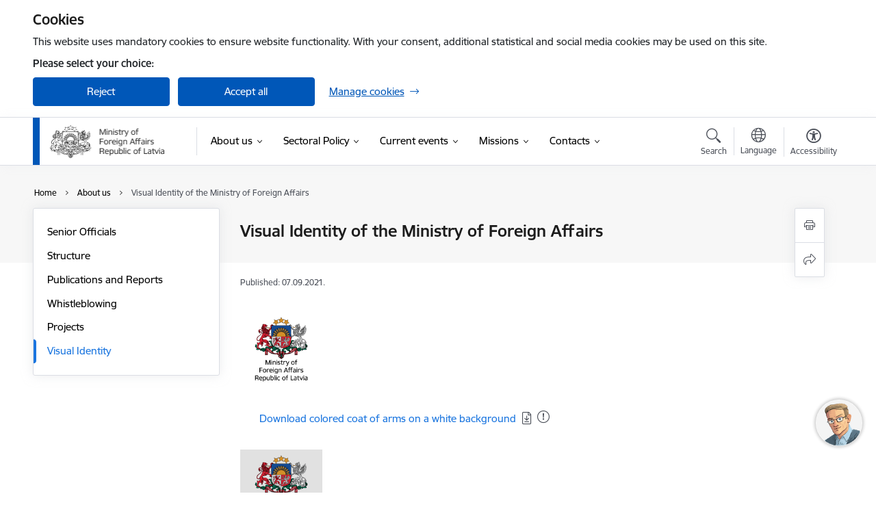

--- FILE ---
content_type: text/html; charset=UTF-8
request_url: https://www.mfa.gov.lv/en/visual-identity-ministry-foreign-affairs
body_size: 41779
content:
<!DOCTYPE html>
<html lang="en" dir="ltr" prefix="og: https://ogp.me/ns#" class="hidden">
  <head>
    <meta charset="utf-8" />
<script>window.dataLayer = window.dataLayer || [];function gtag(){dataLayer.push(arguments)};gtag("js", new Date());gtag("set", "developer_id.dMDhkMT", true);gtag("config", "G-GNQFF6VVWD", {"groups":"default","page_placeholder":"PLACEHOLDER_page_location","allow_ad_personalization_signals":false});</script>
<meta name="description" content="     " />
<link rel="canonical" href="https://www.mfa.gov.lv/en/visual-identity-ministry-foreign-affairs" />
<meta property="og:type" content="website" />
<meta property="og:url" content="https://www.mfa.gov.lv/en/visual-identity-ministry-foreign-affairs" />
<meta property="og:title" content="Visual Identity of the Ministry of Foreign Affairs" />
<meta property="og:description" content="     " />
<meta name="twitter:card" content="summary_large_image" />
<meta name="twitter:description" content="     " />
<meta name="twitter:title" content="Visual Identity of the Ministry of Foreign Affairs" />
<meta name="MobileOptimized" content="width" />
<meta name="HandheldFriendly" content="true" />
<meta name="viewport" content="width=device-width, initial-scale=1.0, minimum-scale=1.0" />
<link rel="preload" href="https://www.mfa.gov.lv/themes/custom/ministry/assets/fonts/webfonts/356EBC_27_0.woff2" as="font" crossorigin="" />
<link rel="preload" href="https://www.mfa.gov.lv/themes/custom/ministry/assets/fonts/webfonts/356EBC_2B_0.woff2" as="font" crossorigin="" />
<link rel="preload" href="https://www.mfa.gov.lv/themes/custom/ministry/assets/fonts/webfonts/356EBC_29_0.woff2" as="font" crossorigin="" />
<style>:root {--brand-color: #0057B8;--brand-color01: #1A75DF;--logo-color: #0057B8;}</style>
<style>#sliding-popup.sliding-popup-top { position: fixed; }</style>
<link rel="icon" href="/themes/custom/ministry/favicon_ministry.png" type="image/png" />
<link rel="alternate" hreflang="en" href="https://www.mfa.gov.lv/en/visual-identity-ministry-foreign-affairs" />
<link rel="alternate" hreflang="lv" href="https://www.mfa.gov.lv/lv/arlietu-ministrijas-vizuala-identitate" />
<script src="/sites/mfa/files/eu_cookie_compliance/eu_cookie_compliance.script.js?t8vfiv" defer></script>
<script>window.a2a_config=window.a2a_config||{};a2a_config.callbacks=[];a2a_config.overlays=[];a2a_config.templates={};</script>

    <title>Visual Identity of the Ministry of Foreign Affairs | Ārlietu ministrija</title>
    <link rel="stylesheet" media="all" href="/sites/mfa/files/css/css_Ner0rn5VNifIEsI5_oJ1zVZA6zi5HiOPBqcFKnoAwzg.css" />
<link rel="stylesheet" media="all" href="/sites/mfa/files/css/css_9Q0cNVRtu1D_7_--9OQG3letlqPsE5Lrxj2rne3YUwY.css" />

    <script src="https://www.google.com/recaptcha/api.js?hl=en&amp;render=explicit&amp;onload=drupalRecaptchaOnload" async defer></script>

  </head>
          
      <body data-theme="arlietu_ministrija" class="node-3899 node-type--basic-page theme-ministry type-basic_page role--anonymous with-subnav no-sidebar">
    <div id="skip">
      <a href="#content-area" class="visually-hidden focusable skip-link jump-to-main-navigation">
        Skip to page content
      </a>
    </div>
    
      <div class="dialog-off-canvas-main-canvas" data-off-canvas-main-canvas>
    <div class="spinner-border spinner-border-sm ajax-loader hide"></div>


  <!-- ___ MAIN CONTENT GRID LOGIC  -->
                
  
<!-- ___ /MAIN CONTENT GRID LOGIC  -->

<div class="layout-container">

  <!-- ______________________ HEADER _______________________ -->
  <div class="header-wrapper">
  <div id="cookie-element-wrap"></div>
      <header id="header">
      <div class="container">
        <div id="header-region">
            <div id="block-ministry-branding" class="block-system block-ministry-branding">
  
    
                <a href="/en" title="Ārlietu ministrija" rel="home" class="site-logo logo-default" tabindex="0">
      <img src="/sites/mfa/files/logo_en_h_2_0.png" alt="Ārlietu ministrija" />
    </a>
  
              <a href="/en" title="Ārlietu ministrija" rel="home" class="site-logo logo-white" tabindex="0">
      <img src="/sites/mfa/files/logo_en_h_w_2_0.png" alt="Ārlietu ministrija" />
    </a>
  
              <a href="/en" title="Ārlietu ministrija" rel="home" class="site-logo logo-black" tabindex="0">
      <img src="/sites/mfa/files/logo_en_h_b_2_0.png" alt="Ārlietu ministrija" />
    </a>
  
              <a href="/en" title="Ārlietu ministrija" rel="home" class="site-logo logo-yellow" tabindex="0">
      <img src="/sites/mfa/files/logo_en_h_y_2_0.png" alt="Ārlietu ministrija" />
    </a>
  
</div>
<div id="block-menucustomblock" class="settings-tray-editable block-menu-custom block-menucustomblock" data-drupal-settingstray="editable">
  
    
      


<nav class="navbar navbar-expand-xl" aria-label="Main navigation">
  <button class="navbar-toggler" type="button" data-toggle="collapse" data-target="#mobileMenuElement" aria-controls="mobileMenuElement" aria-expanded="false" aria-label="Toggle navigation">
    <span class="fal icon-bars"></span>
    <span class="menu-mobile-text d-none d-sm-block d-md-none d-flex justify-content-center flex-column">
        Menu
    </span>
  </button>

    <div class="menu-mobile-tab">
    <span class="fal icon-bars"></span>
    <span class="navbar-toggler-text">Menu</span>
  </div>

  <div class="collapse navbar-collapse" id="mobileMenuElement">
    <div id="menu-tree-main">

      <div id="menu-tree-mobile">
        <div id="menu-header">
          <div class="close-menu rounded-circle" data-toggle="collapse" data-target="#mobileMenuElement" aria-controls="mobileMenuElement" aria-expanded="false" aria-label="Toggle navigation">
            <span class="icon-times"></span>
          </div>
        </div>

        <div class="menu-mobile-current-title">
          <div class="menu-title"></div>
          <div class="back-menu">
            <div class="back-icon icon-level-back"></div>
            <div class="back-text">Back</div>
          </div>
          <div class="history-tree">
          </div>
        </div>

        <ul class="main-nav">
        </ul>

        <div class="placeholder-user-tools-language"></div>
        <div class="placeholder-user-tools-settings"></div>

        <ul id="nav-initial">
                      <li class="active-trail has-children nav-item">
                              <a href="/en/about-us"   data-uuid="61e4843d-9c13-4959-a8af-2eb255a2e5cc" class="nav-link">
                  About us
                                  </a>
                <ul class="child-nav" data-uuid="61e4843d-9c13-4959-a8af-2eb255a2e5cc">
                                            <li data-parent-uuid="b1ad9ac4-9c39-4fa5-a41b-68e18d8561a3" class="has-children nav-item">
      <a href="/en/senior-officials"   data-uuid="b1ad9ac4-9c39-4fa5-a41b-68e18d8561a3" class="nav-link">
        Senior Officials
              </a>
      <ul class="child-nav" data-uuid="b1ad9ac4-9c39-4fa5-a41b-68e18d8561a3">
                        <li data-uuid="b25251d8-16ad-4692-8768-d2fe5e3c2ae8" class="nav-item mobile-without-children">
      <a href="/en/employee/baiba-braze"   class="nav-link">
      Minister of Foreign Affairs
            </a>
    </li>
  
                        <li data-uuid="7df07943-9f91-4ff8-922e-13e2be56130c" class="nav-item mobile-without-children">
      <a href="/en/employee/artjoms-ursulskis"   class="nav-link">
      Parliamentary Secretary
            </a>
    </li>
  
                        <li data-uuid="1bbb2c20-4b1e-42b4-89d6-a3b06c6b8f92" class="nav-item mobile-without-children">
      <a href="/en/employee/andzejs-vilumsons"   class="nav-link">
      State Secretary
            </a>
    </li>
  
              </ul>
    </li>
  
                                            <li data-uuid="ff1ad771-9a97-47f4-b0fa-f389774d5054" class="nav-item mobile-without-children">
      <a href="/en/structure"   class="nav-link">
      Structure
            </a>
    </li>
  
                                            <li data-parent-uuid="43b2214b-5564-4115-92cf-9890ff73d26f" class="has-children nav-item">
      <a href="/en/publications-and-reports"   data-uuid="43b2214b-5564-4115-92cf-9890ff73d26f" class="nav-link">
        Publications and Reports
              </a>
      <ul class="child-nav" data-uuid="43b2214b-5564-4115-92cf-9890ff73d26f">
                        <li data-parent-uuid="74ebe0e4-fb54-44ea-8bc2-116b606f8532" class="has-children nav-item">
      <a href="/en/speech-foreign-minister-foreign-policy-debate-latvian-parliament-saeima"   data-uuid="74ebe0e4-fb54-44ea-8bc2-116b606f8532" class="nav-link">
        Speech by Foreign Minister at the Foreign Policy Debate in the Latvian Parliament (Saeima)
              </a>
      <ul class="child-nav" data-uuid="74ebe0e4-fb54-44ea-8bc2-116b606f8532">
                        <li data-uuid="40c598d8-3a86-49ce-8567-c9403df85fa8" class="nav-item mobile-without-children">
      <a href="/en/arlietu-ministra-uzruna-saeimas-arpolitikas-debates/arhivs"   class="nav-link">
      Archive
            </a>
    </li>
  
              </ul>
    </li>
  
                        <li data-parent-uuid="96098e48-7aa6-49b7-8076-6b26ed745dc4" class="has-children nav-item">
      <a href="/en/foreign-ministers-annual-report"   data-uuid="96098e48-7aa6-49b7-8076-6b26ed745dc4" class="nav-link">
        Foreign Minister’s Annual Report
              </a>
      <ul class="child-nav" data-uuid="96098e48-7aa6-49b7-8076-6b26ed745dc4">
                        <li data-uuid="5996aa38-d41a-484d-93c8-3f01e5b96029" class="nav-item mobile-without-children">
      <a href="/en/arlietu-ministra-ikgadejais-zinojums/arhivs"   class="nav-link">
      Archive
            </a>
    </li>
  
              </ul>
    </li>
  
                        <li data-uuid="1b3ae39b-f2b1-4605-83d7-5cd82b464322" class="nav-item mobile-without-children">
      <a href="/en/articles-historical-issues"   class="nav-link">
      Articles on historical issues
            </a>
    </li>
  
                        <li data-uuid="443e0096-b2f6-4cad-93bb-f72ba36476ef" class="nav-item mobile-without-children">
      <a href="/en/exhibitions"   class="nav-link">
      Exhibitions
            </a>
    </li>
  
                        <li data-uuid="6dd0d9ac-6c5d-4383-b87f-f70fa3a7cef1" class="nav-item mobile-without-children">
      <a href="/en/infographics"   class="nav-link">
      Infographics
            </a>
    </li>
  
              </ul>
    </li>
  
                                            <li data-uuid="19c7f271-19ab-48fd-8da4-40351b11c276" class="nav-item mobile-without-children">
      <a href="/en/whistleblowing"   class="nav-link">
      Whistleblowing
            </a>
    </li>
  
                                            <li data-uuid="94109a8c-9d4c-49b6-a561-f1ab7467b5f6" class="nav-item mobile-without-children">
      <a href="/en/par-mums/projekti"   class="nav-link">
      Projects
            </a>
    </li>
  
                                            <li data-uuid="f85f397c-e7be-47f9-8576-622a78304aa2" class="nav-item mobile-without-children">
      <a href="/en/visual-identity-ministry-foreign-affairs"   class="nav-link">
      Visual Identity
            </a>
    </li>
  
                                  </ul>
                          </li>
                      <li class=" has-children nav-item">
                              <a href="/en/sectoral-policy"   data-uuid="a540e7e7-8b51-4835-97df-7eb5df1fe737" class="nav-link">
                  Sectoral Policy
                                  </a>
                <ul class="child-nav" data-uuid="a540e7e7-8b51-4835-97df-7eb5df1fe737">
                                            <li data-parent-uuid="437c6e8b-2568-44ac-be5a-83fb8b5de244" class="has-children nav-item">
      <a href="/en/european-union"   data-uuid="437c6e8b-2568-44ac-be5a-83fb8b5de244" class="nav-link">
        European Union
              </a>
      <ul class="child-nav" data-uuid="437c6e8b-2568-44ac-be5a-83fb8b5de244">
                        <li data-uuid="d68f4a85-2dc8-4e4e-a8ab-cc02c7219435" class="nav-item mobile-without-children">
      <a href="/en/20-years-latvias-membership-european-union"   class="nav-link">
      20 years of Latvia&#039;s membership of the European Union
            </a>
    </li>
  
                        <li data-uuid="8227a241-d590-40eb-8758-38e2bb89328d" class="nav-item mobile-without-children">
      <a href="/en/coordination-european-union-affairs-latvia"   class="nav-link">
      Coordination of the European Union Affairs in Latvia
            </a>
    </li>
  
              </ul>
    </li>
  
                                            <li data-parent-uuid="a6abec82-fda2-4b53-b51e-1cbb80347980" class="has-children nav-item">
      <a href="/en/united-nations"   data-uuid="a6abec82-fda2-4b53-b51e-1cbb80347980" class="nav-link">
        United Nations
              </a>
      <ul class="child-nav" data-uuid="a6abec82-fda2-4b53-b51e-1cbb80347980">
                        <li data-parent-uuid="06551187-6c32-44ce-8da6-927bbe20b0f1" class="has-children nav-item">
      <a href="/en/priority-areas-latvia-un"   data-uuid="06551187-6c32-44ce-8da6-927bbe20b0f1" class="nav-link">
        Priority areas of Latvia at the UN
              </a>
      <ul class="child-nav" data-uuid="06551187-6c32-44ce-8da6-927bbe20b0f1">
                        <li data-uuid="0c03d78e-6ea0-4ef9-822a-ff09b5a2b340" class="nav-item mobile-without-children">
      <a href="/en/multilateralism"   class="nav-link">
      Multilateralism
            </a>
    </li>
  
                        <li data-uuid="7494cbd2-62f5-4e3c-a8e3-e7170c217aca" class="nav-item mobile-without-children">
      <a href="/en/promotion-human-rights-women-peace-and-security"   class="nav-link">
      Promotion of human rights, &quot;Women Peace and Security&quot;
            </a>
    </li>
  
                        <li data-uuid="f4dde633-e102-43bc-a5e6-b485b242d366" class="nav-item mobile-without-children">
      <a href="/en/sustainable-development"   class="nav-link">
      Sustainable Development
            </a>
    </li>
  
                        <li data-uuid="4781fcf4-3c04-4dc4-aecb-24adf04af68b" class="nav-item mobile-without-children">
      <a href="/en/un-reforms"   class="nav-link">
      UN reforms
            </a>
    </li>
  
                        <li data-uuid="736ab67f-3af3-4b05-8c13-bb393b6350f4" class="nav-item mobile-without-children">
      <a href="/en/un-youth-delegate-programme"   class="nav-link">
      UN Youth delegate programme
            </a>
    </li>
  
                        <li data-uuid="ae587909-a828-4a63-95ab-c0aa54041314" class="nav-item mobile-without-children">
      <a href="/en/latvia-unesco"   class="nav-link">
      Latvia in UNESCO
            </a>
    </li>
  
              </ul>
    </li>
  
                        <li data-uuid="5f9070ce-cce3-4b98-940c-d4f33bedad66" class="nav-item mobile-without-children">
      <a href="/en/latvia-un-system-bodies"   class="nav-link">
      Latvia in the UN system bodies
            </a>
    </li>
  
                        <li data-parent-uuid="3171ce55-ed47-4c37-8ab1-8d7099c1092a" class="has-children nav-item">
      <a href="/en/candidatures-latvia-and-its-representatives-un-system-bodies"   data-uuid="3171ce55-ed47-4c37-8ab1-8d7099c1092a" class="nav-link">
        Candidatures of Latvia and its Representatives for the UN system bodies
              </a>
      <ul class="child-nav" data-uuid="3171ce55-ed47-4c37-8ab1-8d7099c1092a">
                        <li data-uuid="03b4daff-2d08-4546-bddf-6b7e547c9ffb" class="nav-item mobile-without-children">
      <a href="/en/latvia-at-the-united-nations-security-council-2026-2027"   class="nav-link">
      Latvia’s candidacy to the United Nations Security Council (2026–2027)
            </a>
    </li>
  
              </ul>
    </li>
  
                        <li data-uuid="b45fdc87-be6f-45a8-8f54-37390a05ef79" class="nav-item mobile-without-children">
      <a href="/en/participation-international-peacekeeping-missions"   class="nav-link">
      Participation in international peacekeeping missions
            </a>
    </li>
  
                        <li data-uuid="7465cca5-9ee1-4c60-81fe-f8f16524023c" class="nav-item mobile-without-children">
      <a href="/en/un-75-and-latvia-30-un"   class="nav-link">
      UN 75 and Latvia 30 at the UN
            </a>
    </li>
  
                        <li data-uuid="55dfe047-0815-4e84-a39c-2755d8cd65ba" class="nav-item mobile-without-children">
      <a href="/en/statements-un-general-assembly"   class="nav-link">
      Statements at the UN General Assembly
            </a>
    </li>
  
              </ul>
    </li>
  
                                            <li data-parent-uuid="16eec445-3e28-4270-99af-e5f875daf041" class="has-children nav-item">
      <a href="/en/council-europe"   data-uuid="16eec445-3e28-4270-99af-e5f875daf041" class="nav-link">
        Council of Europe
              </a>
      <ul class="child-nav" data-uuid="16eec445-3e28-4270-99af-e5f875daf041">
                        <li data-parent-uuid="395e3a2d-5570-4898-ade6-d81c1dd7c035" class="has-children nav-item">
      <a href="/en/article/latvias-chairmanship-council-europe"   data-uuid="395e3a2d-5570-4898-ade6-d81c1dd7c035" class="nav-link">
        Latvia`s chairmanship of the Council of Europe
              </a>
      <ul class="child-nav" data-uuid="395e3a2d-5570-4898-ade6-d81c1dd7c035">
                        <li data-uuid="8e98c30f-3845-45c2-95ae-1285becaf885" class="nav-item mobile-without-children">
      <a href="/en/priorities-latvian-presidency-and-agenda"   class="nav-link">
      Priorities of the Latvian Presidency and Agenda
            </a>
    </li>
  
              </ul>
    </li>
  
              </ul>
    </li>
  
                                            <li data-uuid="236d728c-1ad3-4590-831b-ff2fc3c76809" class="nav-item mobile-without-children">
      <a href="/en/organization-security-and-cooperation-europe"   class="nav-link">
      Organization for Security and Cooperation in Europe
            </a>
    </li>
  
                                            <li data-parent-uuid="bcd23587-40c5-49a1-a039-98b7272847e5" class="has-children nav-item">
      <a href="/en/security-and-defence-policy"   data-uuid="bcd23587-40c5-49a1-a039-98b7272847e5" class="nav-link">
        Security and Defence Policy
              </a>
      <ul class="child-nav" data-uuid="bcd23587-40c5-49a1-a039-98b7272847e5">
                        <li data-uuid="6991791f-36b0-4c9f-9c35-95acd599d952" class="nav-item mobile-without-children">
      <a href="/en/latvia-nato-20"   class="nav-link">
      Latvia in NATO 20
            </a>
    </li>
  
                        <li data-uuid="14c984a5-ba77-4993-9a09-54d026c33a65" class="nav-item mobile-without-children">
      <a href="/en/nato-enhanced-forward-presence"   class="nav-link">
      NATO Enhanced Forward Presence
            </a>
    </li>
  
                        <li data-uuid="e1b6e8ef-ec9a-4b00-a90e-6afb55eab083" class="nav-item mobile-without-children">
      <a href="/en/fighting-international-terrorism"   class="nav-link">
      Fighting International Terrorism
            </a>
    </li>
  
                        <li data-uuid="956f87b4-9c5d-4a6e-adb0-073b3e102ced" class="nav-item mobile-without-children">
      <a href="/en/nato-summits"   class="nav-link">
      NATO Summits
            </a>
    </li>
  
                        <li data-uuid="6a4b3800-6dc2-4605-8701-e0a8bcb20dca" class="nav-item mobile-without-children">
      <a href="/en/participation-international-peacekeeping-missions"   class="nav-link">
      Participation in International Peacekeeping Missions
            </a>
    </li>
  
                        <li data-uuid="3ec4d489-2339-4c12-bf50-6a464e0b1145" class="nav-item mobile-without-children">
      <a href="/en/security/4539"   class="nav-link">
      Links &amp; Addresses
            </a>
    </li>
  
              </ul>
    </li>
  
                                            <li data-parent-uuid="05e547bc-5b18-4e84-8861-e8e250884633" class="has-children nav-item">
      <a href="/en/economic-cooperation"   data-uuid="05e547bc-5b18-4e84-8861-e8e250884633" class="nav-link">
        Economic Cooperation
              </a>
      <ul class="child-nav" data-uuid="05e547bc-5b18-4e84-8861-e8e250884633">
                        <li data-uuid="6b7dd214-00ae-42bd-9e17-a087eb11cd14" class="nav-item mobile-without-children">
      <a href="/en/oecd-and-latvia"   class="nav-link">
      The OECD and Latvia
            </a>
    </li>
  
                        <li data-parent-uuid="202ded7e-67aa-44dc-803a-e085f63202ac" class="has-children nav-item">
      <a href="/en/latvian-national-contact-point-responsible-business-conduct"   data-uuid="202ded7e-67aa-44dc-803a-e085f63202ac" class="nav-link">
        Responsible business conduct
              </a>
      <ul class="child-nav" data-uuid="202ded7e-67aa-44dc-803a-e085f63202ac">
                        <li data-uuid="8b4f705e-f12e-4ebd-973c-784b12dc3ee4" class="nav-item mobile-without-children">
      <a href="/en/latvian-national-contact-point-responsible-business-conduct"   class="nav-link">
      OECD Guidelines for Multinational Enterprises on Responsible Business Conduct
            </a>
    </li>
  
              </ul>
    </li>
  
                        <li data-uuid="5a902855-1e50-4759-b40c-c8ffd9168035" class="nav-item mobile-without-children">
      <a href="/en/eu-conflict-minerals-regulation-due-diligence-requirements-importers"   class="nav-link">
      EU Conflict Minerals Regulation: due diligence requirements for importers
            </a>
    </li>
  
              </ul>
    </li>
  
                                            <li data-parent-uuid="77dc3100-c238-4820-9d2c-714f07afca2c" class="has-children nav-item">
      <a href="/en/regional-cooperation"   data-uuid="77dc3100-c238-4820-9d2c-714f07afca2c" class="nav-link">
        Regional Cooperation
              </a>
      <ul class="child-nav" data-uuid="77dc3100-c238-4820-9d2c-714f07afca2c">
                        <li data-uuid="1e084432-092d-45ea-94d5-a8db8361517f" class="nav-item mobile-without-children">
      <a href="/en/co-operation-among-baltic-states"   class="nav-link">
      Co-operation among the Baltic States
            </a>
    </li>
  
                        <li data-uuid="030ba641-5e83-43ed-a475-ee59d8a6625f" class="nav-item mobile-without-children">
      <a href="/en/co-operation-among-baltic-and-nordic-countries"   class="nav-link">
      Co-operation among the Baltic and Nordic countries
            </a>
    </li>
  
                        <li data-parent-uuid="8f53ba0b-13b6-4734-84a5-0b2a34511da5" class="has-children nav-item">
      <a href="/en/baltic-sea-region"   data-uuid="8f53ba0b-13b6-4734-84a5-0b2a34511da5" class="nav-link">
        Baltic Sea Region
              </a>
      <ul class="child-nav" data-uuid="8f53ba0b-13b6-4734-84a5-0b2a34511da5">
                        <li data-uuid="7888d258-6f92-49fe-afbf-56fd689a0465" class="nav-item mobile-without-children">
      <a href="/en/council-baltic-sea-states"   class="nav-link">
      Council of Baltic Sea States
            </a>
    </li>
  
                        <li data-uuid="faf2d4d7-c77a-436c-9e5d-d007e056c708" class="nav-item mobile-without-children">
      <a href="/en/northern-dimension"   class="nav-link">
      Northern Dimension
            </a>
    </li>
  
                        <li data-uuid="545374bc-2c70-40f5-9f78-ae584e2120c3" class="nav-item mobile-without-children">
      <a href="/en/european-union-strategy-baltic-sea-region"   class="nav-link">
      European Union Strategy for the Baltic Sea Region
            </a>
    </li>
  
              </ul>
    </li>
  
                        <li data-uuid="a7cd2af9-7d32-42d4-881e-01f2afec2a3f" class="nav-item mobile-without-children">
      <a href="/en/international-organisation-la-francophonie-iof"   class="nav-link">
      The International Organisation of La Francophonie (IOF)
            </a>
    </li>
  
                        <li data-uuid="2d94509b-ec8d-4df3-ad22-7ef9ea05e069" class="nav-item mobile-without-children">
      <a href="/en/three-seas-initiative"   class="nav-link">
      Three Seas Initiative
            </a>
    </li>
  
              </ul>
    </li>
  
                                            <li data-uuid="c76ce329-8d4b-4c94-a47d-cdb2781c22c0" class="nav-item mobile-without-children">
      <a href="/en/dates-establishment-and-renewal-diplomatic-relations"   class="nav-link">
      Dates of Establishment and Renewal of Diplomatic Relations
            </a>
    </li>
  
                                            <li data-parent-uuid="5b9f91dc-e3ba-4bfa-b7e6-0edfd2046f5c" class="has-children nav-item">
      <a href="/en/development-cooperation"   data-uuid="5b9f91dc-e3ba-4bfa-b7e6-0edfd2046f5c" class="nav-link">
        Development Cooperation
              </a>
      <ul class="child-nav" data-uuid="5b9f91dc-e3ba-4bfa-b7e6-0edfd2046f5c">
                        <li data-parent-uuid="37dcdafc-abed-431f-8dd2-18acf3e84538" class="has-children nav-item">
      <a href="/en/development-cooperation-policy-and-latvia"   data-uuid="37dcdafc-abed-431f-8dd2-18acf3e84538" class="nav-link">
        Development cooperation policy and Latvia
              </a>
      <ul class="child-nav" data-uuid="37dcdafc-abed-431f-8dd2-18acf3e84538">
                        <li data-uuid="2ccb3674-b2cb-4106-8afc-37cf6a5e9236" class="nav-item mobile-without-children">
      <a href="/en/latvias-development-cooperation-policy"   class="nav-link">
      Latvia’s Development Cooperation Policy
            </a>
    </li>
  
                        <li data-uuid="a47e6337-f91a-4534-8a33-e906acaa6c87" class="nav-item mobile-without-children">
      <a href="/en/consultative-board-development-cooperation-policy"   class="nav-link">
      The Consultative Board for Development Cooperation Policy
            </a>
    </li>
  
                        <li data-uuid="d7bfe2e4-da61-4129-bc8a-270c03057817" class="nav-item mobile-without-children">
      <a href="/en/regulatory-acts"   class="nav-link">
      Regulatory acts
            </a>
    </li>
  
              </ul>
    </li>
  
                        <li data-uuid="bc387487-802b-45b4-95b4-154a30ec2559" class="nav-item mobile-without-children">
      <a href="/en/latvias-development-cooperation-agency"   class="nav-link">
      Latvia’s Development Cooperation Agency
            </a>
    </li>
  
                        <li data-uuid="b2d8142b-419b-4a17-a6a9-24f8bc661fde" class="nav-item mobile-without-children">
      <a href="/en/latvias-development-cooperation-policy-brand-latdev"   class="nav-link">
      Latvia’s development cooperation policy brand LATDEV
            </a>
    </li>
  
                        <li data-parent-uuid="0533c269-3539-41ce-b831-957c1e4f2f07" class="has-children nav-item">
      <a href="/en/project-announcements-and-financing-opportunities"   data-uuid="0533c269-3539-41ce-b831-957c1e4f2f07" class="nav-link">
        Project announcments and financing opportunities
              </a>
      <ul class="child-nav" data-uuid="0533c269-3539-41ce-b831-957c1e4f2f07">
                        <li data-uuid="f794025c-df63-446a-b9a9-52c5e2362462" class="nav-item mobile-without-children">
      <a href="/en/co-financing-grant-project-competition"   class="nav-link">
      Co-financing grant project competition
            </a>
    </li>
  
                        <li data-uuid="44cf3b9d-3fb1-457f-9cef-5ec592a9a531" class="nav-item mobile-without-children">
      <a href="/en/development-cooperation-grant-project-competition"   class="nav-link">
      Development cooperation grant project competition
            </a>
    </li>
  
                        <li data-uuid="a8756657-3bbb-451d-ab7a-245196ecfe48" class="nav-item mobile-without-children">
      <a href="/en/feasibility-study-visit-grant-projects-tender"   class="nav-link">
      Feasibility study visit grant projects tender
            </a>
    </li>
  
                        <li data-uuid="ea9c4e1a-01e9-45a6-82f7-89f62ac83031" class="nav-item mobile-without-children">
      <a href="/en/other-funding-options"   class="nav-link">
      Other funding options
            </a>
    </li>
  
                        <li data-uuid="0312e591-2f4f-479c-bf5f-98f56b951ad3" class="nav-item mobile-without-children">
      <a href="/en/competition-archive"   class="nav-link">
      Competition archive
            </a>
    </li>
  
              </ul>
    </li>
  
                        <li data-parent-uuid="c0bb5d37-4d51-4222-b219-64771ee91639" class="has-children nav-item">
      <a href="/en/attistibas-sadarbiba/atbalstitie-projekti"   data-uuid="c0bb5d37-4d51-4222-b219-64771ee91639" class="nav-link">
         Supported projects
              </a>
      <ul class="child-nav" data-uuid="c0bb5d37-4d51-4222-b219-64771ee91639">
                        <li data-uuid="d959806d-cbd9-4efc-a35a-ef2b4da74b6c" class="nav-item mobile-without-children">
      <a href="/en/projects-implemented-2023"   class="nav-link">
      Projects implemented in 2023
            </a>
    </li>
  
                        <li data-uuid="0371ff0e-c24d-4894-9014-796751861b1d" class="nav-item mobile-without-children">
      <a href="/en/projects-implemented-2022"   class="nav-link">
      Projects implemented in 2022
            </a>
    </li>
  
              </ul>
    </li>
  
                        <li data-uuid="dda92306-997e-46be-aba6-4cf8ef7dee29" class="nav-item mobile-without-children">
      <a href="/en/reconstruction-ukraine"   class="nav-link">
      Reconstruction of Ukraine
            </a>
    </li>
  
                        <li data-uuid="e94645d5-98b2-4775-ba8c-5fb8a5f80055" class="nav-item mobile-without-children">
      <a href="/en/humanitarian-aid-ministry-foreign-affairs"   class="nav-link">
      Humanitarian aid by the Ministry of Foreign Affairs
            </a>
    </li>
  
              </ul>
    </li>
  
                                            <li data-uuid="72814814-72d7-46bb-9d88-0fa666b6fbab" class="nav-item mobile-without-children">
      <a href="/en/sanctions"   class="nav-link">
      Sanctions
            </a>
    </li>
  
                                            <li data-parent-uuid="b852f458-dabd-48d4-b3a8-f4af44d5cf45" class="has-children nav-item">
      <a href="/en/for-travellers"   data-uuid="b852f458-dabd-48d4-b3a8-f4af44d5cf45" class="nav-link">
        Travelling Abroad
              </a>
      <ul class="child-nav" data-uuid="b852f458-dabd-48d4-b3a8-f4af44d5cf45">
                        <li data-uuid="67555f61-7a36-4adb-926e-84c74b822a18" class="nav-item mobile-without-children">
      <a href="/en/countries-and-territories-which-latvia-passport-holders-may-enter-without-visa"   class="nav-link">
      Countries to which Latvia passport holders may enter without visa
            </a>
    </li>
  
                        <li data-uuid="fc6a6b79-e055-4c6a-9c61-ad25e127d134" class="nav-item mobile-without-children">
      <a href="/en/consular-assistance-emergency-situations"   class="nav-link">
      Consular Assistance in Emergency Situations
            </a>
    </li>
  
              </ul>
    </li>
  
                                            <li data-parent-uuid="835e2b68-d8f6-4d9c-95d9-843b2e99d306" class="has-children nav-item">
      <a href="/en/entry-latvia"   data-uuid="835e2b68-d8f6-4d9c-95d9-843b2e99d306" class="nav-link">
        Entry into Latvia
              </a>
      <ul class="child-nav" data-uuid="835e2b68-d8f6-4d9c-95d9-843b2e99d306">
                        <li data-uuid="b8639514-27b3-4b11-b41c-b32af50019bb" class="nav-item mobile-without-children">
      <a href="/en/european-unions-digital-entryexit-system"   class="nav-link">
      European Union’s digital Entry/Exit System
            </a>
    </li>
  
                        <li data-parent-uuid="6e005148-4163-430d-b9c8-0b468ed910a0" class="has-children nav-item">
      <a href="/en/electronic-travel-declaration"   data-uuid="6e005148-4163-430d-b9c8-0b468ed910a0" class="nav-link">
        Electronic Travel Declaration
              </a>
      <ul class="child-nav" data-uuid="6e005148-4163-430d-b9c8-0b468ed910a0">
                        <li data-uuid="d17aabf7-cfed-42f4-b82e-e70ce33cd7a5" class="nav-item mobile-without-children">
      <a href="/en/frequently-asked-questions-0"   class="nav-link">
      Submission of an Electronic Travel Declaration and Frequently Asked Questions
            </a>
    </li>
  
              </ul>
    </li>
  
                        <li data-parent-uuid="845a89bb-1b71-4383-ac7d-03aa3aa4ada9" class="has-children nav-item">
      <a href="/en/entry-latvia-citizens-russian-federation-and-belarus"   data-uuid="845a89bb-1b71-4383-ac7d-03aa3aa4ada9" class="nav-link">
        Entry into Latvia by citizens of Russian Federation and Belarus
              </a>
      <ul class="child-nav" data-uuid="845a89bb-1b71-4383-ac7d-03aa3aa4ada9">
                        <li data-uuid="0172564d-a8fe-4270-88a1-24d410806553" class="nav-item mobile-without-children">
      <a href="/en/suspension-whole-application-agreement-between-european-community-and-russian-federation-facilitation-issuance-visas-citizens-european-union-and-russian-federation"   class="nav-link">
      Suspension in whole of the application of the Agreement between the European Community and the Russian Federation on the facilitation of the issuance of visas to the citizens of the European Union and the Russian Federation
            </a>
    </li>
  
                        <li data-uuid="3c53504e-82ce-49fc-8b2a-29c161cf4ac0" class="nav-item mobile-without-children">
      <a href="/en/acceptance-visa-applications-citizens-russian-federation"   class="nav-link">
      Acceptance of visa applications from the citizens of the Russian Federation
            </a>
    </li>
  
                        <li data-uuid="54242d74-9f58-45ee-bdae-bb77a4dcbe9c" class="nav-item mobile-without-children">
      <a href="/en/acceptance-visa-applications-citizens-belarus"   class="nav-link">
      Acceptance of visa applications from the citizens of Belarus
            </a>
    </li>
  
                        <li data-uuid="0e77bd8a-94ab-40fb-bde7-fa051511b0e9" class="nav-item mobile-without-children">
      <a href="/en/questions-and-answers-non-recognition-russian-federation-non-biometric-passports-republic-latvia"   class="nav-link">
      Questions and answers on non-recognition of Russian Federation non-biometric passports in the Republic of Latvia
            </a>
    </li>
  
                        <li data-uuid="819b4cb3-74cc-4e50-aa06-12a4ac78704d" class="nav-item mobile-without-children">
      <a href="/en/entry-latvia-citizens-russian-federation-and-frequently-asked-questions"   class="nav-link">
      Entry into Latvia by citizens of the Russian Federation and Frequently Asked Questions
            </a>
    </li>
  
              </ul>
    </li>
  
                        <li data-uuid="82ba9be6-05cd-4a45-b1c1-c20c945dff6e" class="nav-item mobile-without-children">
      <a href="/en/countries-and-territories-whose-citizens-may-enter-latvia-without-visa"   class="nav-link">
      Countries and territories whose citizens may enter Latvia without a visa
            </a>
    </li>
  
                        <li data-uuid="a3d8fa0c-9318-4eba-9088-7cd993ba8ee0" class="nav-item mobile-without-children">
      <a href="/en/legal-framework-issuing-visas"   class="nav-link">
      Legal framework on issuing visas
            </a>
    </li>
  
                        <li data-parent-uuid="2636485b-d64f-4450-8b48-adce1a101aa0" class="has-children nav-item">
      <a href="/en/applying-visa"   data-uuid="2636485b-d64f-4450-8b48-adce1a101aa0" class="nav-link">
        Applying for a visa
              </a>
      <ul class="child-nav" data-uuid="2636485b-d64f-4450-8b48-adce1a101aa0">
                        <li data-uuid="5f7a3188-ac3a-471d-8406-f3973b0e2438" class="nav-item mobile-without-children">
      <a href="/en/diplomatic-and-consular-missions-other-schengen-member-states-issuing-visas-enter-latvia"   class="nav-link">
      Diplomatic and Consular Missions of other Schengen Member States issuing visas to enter Latvia
            </a>
    </li>
  
              </ul>
    </li>
  
                        <li data-parent-uuid="5d14f64f-0838-4658-a855-510bfc1f117b" class="has-children nav-item">
      <a href="/en/documents-required-apply-visa"   data-uuid="5d14f64f-0838-4658-a855-510bfc1f117b" class="nav-link">
        Documents required to apply for a visa
              </a>
      <ul class="child-nav" data-uuid="5d14f64f-0838-4658-a855-510bfc1f117b">
                        <li data-uuid="2f8ae603-9fb1-4653-9cb3-8d8f25bb7bf7" class="nav-item mobile-without-children">
      <a href="/en/visa-application-fees"   class="nav-link">
      Visa application fees
            </a>
    </li>
  
                        <li data-uuid="193f53f2-39c8-45c5-b57a-4660cc5b7af6" class="nav-item mobile-without-children">
      <a href="/en/travel-medical-insurance-policy"   class="nav-link">
      Travel medical insurance policy
            </a>
    </li>
  
              </ul>
    </li>
  
                        <li data-parent-uuid="415e80b6-b0f3-49db-861b-b3d16e80e9cf" class="has-children nav-item">
      <a href="/en/processing-visa-applications-and-prior-consultation"   data-uuid="415e80b6-b0f3-49db-861b-b3d16e80e9cf" class="nav-link">
        Processing of visa applications and prior consultation
              </a>
      <ul class="child-nav" data-uuid="415e80b6-b0f3-49db-861b-b3d16e80e9cf">
                        <li data-uuid="741260f4-cc1f-49f2-998a-019441f79f91" class="nav-item mobile-without-children">
      <a href="/en/prior-consultation-0"   class="nav-link">
      Prior consultation
            </a>
    </li>
  
              </ul>
    </li>
  
                        <li data-uuid="f79ca7f9-8503-47f0-bdc7-e6be47000884" class="nav-item mobile-without-children">
      <a href="/en/appeal-against-refusal-annulment-and-revocation-visa-and-local-border-traffic-permit"   class="nav-link">
      Appeal against refusal, annulment and revocation of a visa and a local border traffic permit
            </a>
    </li>
  
                        <li data-uuid="3b08edb2-c20a-42cc-af02-55863cf690f1" class="nav-item mobile-without-children">
      <a href="/en/entry-latvia-citizens-union-and-their-family-members"   class="nav-link">
      Entry into Latvia by citizens of the Union and their family members
            </a>
    </li>
  
              </ul>
    </li>
  
                                            <li data-parent-uuid="4de51653-8614-42a9-9690-11fad9b13846" class="has-children nav-item">
      <a href="/en/consular-services"   data-uuid="4de51653-8614-42a9-9690-11fad9b13846" class="nav-link">
        Consular Services
              </a>
      <ul class="child-nav" data-uuid="4de51653-8614-42a9-9690-11fad9b13846">
                        <li data-parent-uuid="d08ce2f8-11ae-434c-9e8c-06e69f2ecc75" class="has-children nav-item">
      <a href="/en/legalisation-documents"   data-uuid="d08ce2f8-11ae-434c-9e8c-06e69f2ecc75" class="nav-link">
        Legalisation of documents
              </a>
      <ul class="child-nav" data-uuid="d08ce2f8-11ae-434c-9e8c-06e69f2ecc75">
                        <li data-uuid="3e6acf20-f043-4634-a004-3050b68d63b5" class="nav-item mobile-without-children">
      <a href="/en/check-validity-issued-apostillelegalisation"   class="nav-link">
      Check the validity of the issued Apostille
            </a>
    </li>
  
                        <li data-uuid="27b89e1a-d368-4e3d-a5bb-9be4d7d38ca1" class="nav-item mobile-without-children">
      <a href="/en/foreign-public-documents-intended-use-latvia"   class="nav-link">
      Foreign public documents intended for use in Latvia
            </a>
    </li>
  
                        <li data-uuid="60b463b2-4dc5-4139-b709-b1a48c6d8a96" class="nav-item mobile-without-children">
      <a href="/en/public-documents-issued-latvia-and-intended-use-foreign-country-0"   class="nav-link">
      Public documents issued in Latvia and intended for use in a foreign country 
            </a>
    </li>
  
              </ul>
    </li>
  
                        <li data-uuid="b7a72e98-9a7b-4d81-b7e2-9790ebdd7eba" class="nav-item mobile-without-children">
      <a href="/en/passport-and-personal-id-card-eid"   class="nav-link">
      Passport and personal ID card (eID)
            </a>
    </li>
  
                        <li data-uuid="834160fb-c506-4873-b8fa-1c1759e0363a" class="nav-item mobile-without-children">
      <a href="/en/latvian-citizenship"   class="nav-link">
      Latvian citizenship
            </a>
    </li>
  
                        <li data-uuid="e411d8fa-7506-4860-b988-3d43f457ad3f" class="nav-item mobile-without-children">
      <a href="/en/references-and-statements"   class="nav-link">
      References and statements
            </a>
    </li>
  
                        <li data-uuid="fbee37ca-dae6-49d4-9ba2-e8c19cfdc08b" class="nav-item mobile-without-children">
      <a href="/en/requesting-documents-latvia"   class="nav-link">
      Requesting documents from Latvia
            </a>
    </li>
  
                        <li data-uuid="539b0f04-7e81-4931-bdbd-cd0d0f9c1a78" class="nav-item mobile-without-children">
      <a href="/en/foreigner-eid-card"   class="nav-link">
      Foreigner eID card
            </a>
    </li>
  
              </ul>
    </li>
  
                                            <li data-uuid="f9affa80-48ba-4c31-b6a0-0c0a58231ae5" class="nav-item mobile-without-children">
      <a href="/en/diaspora-policy"   class="nav-link">
      Diaspora Policy
            </a>
    </li>
  
                                            <li data-parent-uuid="e567244b-54a4-4a81-af9d-3d2120de4e55" class="has-children nav-item">
      <a href="/en/the-state-protocol"   data-uuid="e567244b-54a4-4a81-af9d-3d2120de4e55" class="nav-link">
        The State Protocol
              </a>
      <ul class="child-nav" data-uuid="e567244b-54a4-4a81-af9d-3d2120de4e55">
                        <li data-uuid="251ee9ae-b03f-40ba-b635-9c5f592314e6" class="nav-item mobile-without-children">
      <a href="/en/duties-state-protocol"   class="nav-link">
      The Duties of the State Protocol
            </a>
    </li>
  
                        <li data-parent-uuid="f7058d3f-5b4b-4612-a9dd-46c7bfee4f5d" class="has-children nav-item">
      <a href="/en/guide-diplomats-latvia"   data-uuid="f7058d3f-5b4b-4612-a9dd-46c7bfee4f5d" class="nav-link">
        Guide for Diplomats in Latvia
              </a>
      <ul class="child-nav" data-uuid="f7058d3f-5b4b-4612-a9dd-46c7bfee4f5d">
                        <li data-uuid="a30a55c7-7dad-48ce-b8b6-76e038285542" class="nav-item mobile-without-children">
      <a href="/en/1-protocol-visits"   class="nav-link">
      1. Protocol of Visits
            </a>
    </li>
  
                        <li data-uuid="08f7144d-0f06-4d0d-a692-982c3c43ff7c" class="nav-item mobile-without-children">
      <a href="/en/2-diplomat-latvia"   class="nav-link">
      2. The Diplomat in Latvia
            </a>
    </li>
  
                        <li data-uuid="435042d4-d914-40fe-be9a-e5e375493f7c" class="nav-item mobile-without-children">
      <a href="/en/3-diplomatic-immunity"   class="nav-link">
      3. Diplomatic Immunity
            </a>
    </li>
  
                        <li data-uuid="8f8fd845-848a-4ff1-96cc-f4dca14398f0" class="nav-item mobile-without-children">
      <a href="/en/4-security"   class="nav-link">
      4. Security
            </a>
    </li>
  
                        <li data-uuid="21f88b92-8239-4ec9-8ebb-e713560a4eff" class="nav-item mobile-without-children">
      <a href="/en/5-firearms"   class="nav-link">
      5. Firearms
            </a>
    </li>
  
                        <li data-uuid="05a6bf08-6a90-462c-a7ad-3ca613676a8b" class="nav-item mobile-without-children">
      <a href="/en/6-radio-transmitters"   class="nav-link">
      6. Radio Transmitters
            </a>
    </li>
  
                        <li data-uuid="7140ea0c-137b-4de9-b12b-3e3d65a1e604" class="nav-item mobile-without-children">
      <a href="/en/7-motor-vehicles"   class="nav-link">
      7. Motor Vehicles
            </a>
    </li>
  
                        <li data-uuid="10d3ec70-07c1-40ea-9a51-752b48ac16e5" class="nav-item mobile-without-children">
      <a href="/en/8-local-employment"   class="nav-link">
      8. Local Employment
            </a>
    </li>
  
                        <li data-uuid="09e3d82f-7267-47a0-bee7-4fd6b0b8e2d6" class="nav-item mobile-without-children">
      <a href="/en/9-taxes"   class="nav-link">
      9. Taxes
            </a>
    </li>
  
                        <li data-uuid="c4e9e3dc-447f-4807-9a36-1ef43f46f818" class="nav-item mobile-without-children">
      <a href="/en/10-miscellaneous"   class="nav-link">
      10. Miscellaneous
            </a>
    </li>
  
                        <li data-uuid="c4729586-9f52-426d-be3d-f9670a381e1e" class="nav-item mobile-without-children">
      <a href="/en/11-national-hollidays-and-remembrance-days"   class="nav-link">
      11. National Hollidays and Remembrance Days
            </a>
    </li>
  
              </ul>
    </li>
  
                        <li data-uuid="dee92819-eb5b-4f6c-85ab-330b15de4a22" class="nav-item mobile-without-children">
      <a href="https://www.mfa.gov.lv/en/department/state-protocol"  data-external-link="TRUE" class="nav-link">
      Contacts of the State Protocol
            </a>
    </li>
  
              </ul>
    </li>
  
                                            <li data-parent-uuid="5eb25941-9997-467f-bce6-c880b254f234" class="has-children nav-item">
      <a href="/en/society-integration-latvia"   data-uuid="5eb25941-9997-467f-bce6-c880b254f234" class="nav-link">
        Society Integration in Latvia
              </a>
      <ul class="child-nav" data-uuid="5eb25941-9997-467f-bce6-c880b254f234">
                        <li data-uuid="60de61f9-fd8b-42e0-93ec-afdd93be7e96" class="nav-item mobile-without-children">
      <a href="/en/framework-convention-protection-national-minorities-council-europe"   class="nav-link">
      Framework Convention for the Protection of National Minorities of the Council of Europe
            </a>
    </li>
  
              </ul>
    </li>
  
                                  </ul>
                          </li>
                      <li class=" has-children nav-item">
                              <a href="/en/articles"   data-uuid="3a5a1409-9123-48cc-997a-3fba9e35c92a" class="nav-link">
                  Current events
                                  </a>
                <ul class="child-nav" data-uuid="3a5a1409-9123-48cc-997a-3fba9e35c92a">
                                            <li data-parent-uuid="d5db90e8-f313-40f2-9470-9e62c2d16853" class="has-children nav-item">
      <a href="/en/article/latvia-supports-ukraine"   data-uuid="d5db90e8-f313-40f2-9470-9e62c2d16853" class="nav-link">
        Latvia supports Ukraine
              </a>
      <ul class="child-nav" data-uuid="d5db90e8-f313-40f2-9470-9e62c2d16853">
                        <li data-uuid="f78d5546-82b7-4fc6-b0bf-cbe184b1fcec" class="nav-item mobile-without-children">
      <a href="/en/articles?category%5B864%5D=864"   class="nav-link">
      Updates
            </a>
    </li>
  
              </ul>
    </li>
  
                                            <li data-uuid="2c8edbee-97d9-42a6-9bf8-8db992b5c1c2" class="nav-item mobile-without-children">
      <a href="/en/articles?category%5B1206%5D=1206"   class="nav-link">
      Latvia’s chairmanship of the Baltic Council of Ministers
            </a>
    </li>
  
                                            <li data-uuid="561d1c34-a203-4ab1-b5a4-944161bac123" class="nav-item mobile-without-children">
      <a href="/en/interviews-minister"   class="nav-link">
      Interviews with Minister
            </a>
    </li>
  
                                            <li data-uuid="1fe55e7c-20d5-4374-b2c7-8eb5d4bd6fd9" class="nav-item mobile-without-children">
      <a href="/en/events"   class="nav-link">
      Event calendar
            </a>
    </li>
  
                                            <li data-uuid="bf1db851-de1f-46d4-9fab-e6895cb9da11" class="nav-item mobile-without-children">
      <a href="/en/articles"   class="nav-link">
      News
            </a>
    </li>
  
                                            <li data-uuid="213025a6-f6a2-4e51-9fb1-d1b3f2dfcba6" class="nav-item mobile-without-children">
      <a href="/en/articles?category%5B202%5D=202"   class="nav-link">
      Press information
            </a>
    </li>
  
                                            <li data-parent-uuid="422d8e68-4eac-447d-b234-40b59f769ac0" class="has-children nav-item">
      <a href="/en/photos-and-videos"   data-uuid="422d8e68-4eac-447d-b234-40b59f769ac0" class="nav-link">
        Photos and videos
              </a>
      <ul class="child-nav" data-uuid="422d8e68-4eac-447d-b234-40b59f769ac0">
                        <li data-uuid="d4120c94-427e-4cec-af64-a699cbf20e07" class="nav-item mobile-without-children">
      <a href="https://www.flickr.com/photos/latvianmfa/"  data-external-link="TRUE" class="nav-link">
      Photos
            </a>
    </li>
  
                        <li data-uuid="0ee38e14-b952-4509-a1c5-bc083a1aabd2" class="nav-item mobile-without-children">
      <a href="https://www.youtube.com/channel/UC7woKD2X-qI_f5y-okgNUrA"  data-external-link="TRUE" class="nav-link">
      YouTube
            </a>
    </li>
  
                        <li data-uuid="03b7a5c6-f471-4da2-b5bf-fc6e6fc8322e" class="nav-item mobile-without-children">
      <a href="/en/galleries"   class="nav-link">
      Videos
            </a>
    </li>
  
              </ul>
    </li>
  
                                  </ul>
                          </li>
                      <li class=" has-children nav-item">
                              <a href="/en/missions"   data-uuid="9d731cfb-9a39-43a0-87c1-fffee078d4cb" class="nav-link">
                  Missions
                                  </a>
                <ul class="child-nav" data-uuid="9d731cfb-9a39-43a0-87c1-fffee078d4cb">
                                            <li data-uuid="2dc509fa-1a87-40b0-80d2-3f3fe9e1898f" class="nav-item mobile-without-children">
      <a href="/en/latvias-embassies-and-consulates"   class="nav-link">
      Latvia’s embassies and consulates
            </a>
    </li>
  
                                            <li data-uuid="6267ffdd-e301-45b7-9d62-4472f8c7fe48" class="nav-item mobile-without-children">
      <a href="/en/diplomatic-missions-latvia"   class="nav-link">
      Diplomatic missions in Latvia
            </a>
    </li>
  
                                            <li data-parent-uuid="aca108d6-8da3-43e4-b2fe-2effe1496512" class="has-children nav-item">
      <a href="/en/latvias-representations-european-union-and-international-organisations"   data-uuid="aca108d6-8da3-43e4-b2fe-2effe1496512" class="nav-link">
        Latvia’s Representations to the European Union and international organisations
              </a>
      <ul class="child-nav" data-uuid="aca108d6-8da3-43e4-b2fe-2effe1496512">
                        <li data-uuid="2580d5a4-cce2-46b2-8429-4539ad4663de" class="nav-item mobile-without-children">
      <a href="https://www2.mfa.gov.lv/en/brussels"  data-external-link="TRUE" class="nav-link">
      Permanent Representation of Latvia to the European Union
            </a>
    </li>
  
                        <li data-uuid="ebeaad9a-0f69-4cbc-9112-aaffa13cb020" class="nav-item mobile-without-children">
      <a href="https://www2.mfa.gov.lv/en/newyork/"  data-external-link="TRUE" class="nav-link">
      Permanent Mission to the United Nations in New York
            </a>
    </li>
  
                        <li data-uuid="d4b49e44-1068-4783-868a-3ed3d99975db" class="nav-item mobile-without-children">
      <a href="https://www2.mfa.gov.lv/en/geneva/contacts"  data-external-link="TRUE" class="nav-link">
      Permanent Mission of the Republic of Latvia to the United Nations in Geneva
            </a>
    </li>
  
                        <li data-uuid="e59ae014-7d90-4580-9770-a8017e866830" class="nav-item mobile-without-children">
      <a href="/en/permanent-delegation-republic-latvia-nato"   class="nav-link">
      Permanent Delegation of the Republic of Latvia to NATO
            </a>
    </li>
  
                        <li data-uuid="475a23e0-4d71-443c-a8f8-00c54e5330c3" class="nav-item mobile-without-children">
      <a href="https://www2.mfa.gov.lv/en/vienna/"  data-external-link="TRUE" class="nav-link">
      Permanent Mission to the UN, OSCE and other International Organisations in Vienna
            </a>
    </li>
  
                        <li data-uuid="7587b73b-9780-4856-b5c7-10802694ec84" class="nav-item mobile-without-children">
      <a href="/en/permanent-representation-council-europe"   class="nav-link">
      Permanent Representation to the Council of Europe
            </a>
    </li>
  
                        <li data-uuid="4d07b7d1-75bb-40ef-b173-5f2c69d736ca" class="nav-item mobile-without-children">
      <a href="/en/permanent-representation-oecd-and-unesco"   class="nav-link">
      Permanent Representation to the OECD and UNESCO
            </a>
    </li>
  
              </ul>
    </li>
  
                                            <li data-uuid="d58246ea-7921-4d80-bd72-a4645f989d07" class="nav-item mobile-without-children">
      <a href="/en/honorary-consuls-latvia"   class="nav-link">
      Honorary Consuls of Latvia
            </a>
    </li>
  
                                  </ul>
                          </li>
                      <li class=" has-children nav-item">
                              <a href="/en/contacts-ministry"   data-uuid="22baaadf-8811-4750-8ed5-5667c544f95e" class="nav-link">
                  Contacts
                                  </a>
                <ul class="child-nav" data-uuid="22baaadf-8811-4750-8ed5-5667c544f95e">
                                            <li data-uuid="30e8ca5b-a245-4aa4-9adb-7ab14a925bd4" class="nav-item mobile-without-children">
      <a href="/en/contacts-ministry"   class="nav-link">
      Contacts of Ministry
            </a>
    </li>
  
                                            <li data-uuid="c401018e-5938-47c8-a21c-0a62a691d8c6" class="nav-item mobile-without-children">
      <a href="/en/travel-and-consular-services"   class="nav-link">
      Travel and consular services
            </a>
    </li>
  
                                            <li data-uuid="2259f95d-ab5b-457e-a86f-3d180b8213d3" class="nav-item mobile-without-children">
      <a href="/en/assistance-emergency-situations-abroad"   class="nav-link">
      Assistance in emergency situations abroad
            </a>
    </li>
  
                                            <li data-uuid="13801fb6-36db-429c-b547-2c1424467757" class="nav-item mobile-without-children">
      <a href="/en/contacts-press"   class="nav-link">
      Contacts for the Press
            </a>
    </li>
  
                                            <li data-uuid="df57298b-f941-48c5-b134-f756b351de6d" class="nav-item mobile-without-children">
      <a href="/en/state-protocol"   class="nav-link">
      The State Protocol
            </a>
    </li>
  
                                            <li data-parent-uuid="c2115961-3797-4c31-a28f-30f1f7844f45" class="has-children nav-item">
      <a href="/en/employees"   data-uuid="c2115961-3797-4c31-a28f-30f1f7844f45" class="nav-link">
        Telephone list
              </a>
      <ul class="child-nav" data-uuid="c2115961-3797-4c31-a28f-30f1f7844f45">
                        <li data-parent-uuid="65184da0-e2e7-4113-bf6a-ceba6d2da983" class="has-children nav-item">
      <a href="/en/department/ministers-office"   data-uuid="65184da0-e2e7-4113-bf6a-ceba6d2da983" class="nav-link">
        Minister&#039;s Office
              </a>
      <ul class="child-nav" data-uuid="65184da0-e2e7-4113-bf6a-ceba6d2da983">
                        <li data-uuid="7da560a1-e6e7-42eb-ba88-52b1e122535e" class="nav-item mobile-without-children">
      <a href="/en/branch/policy-planning"   class="nav-link">
      Policy Planning
            </a>
    </li>
  
                        <li data-uuid="35b0e8d7-143e-4202-9d79-d5742afd2886" class="nav-item mobile-without-children">
      <a href="/en/branch/office-representative-latvia-international-human-rights-organisations"   class="nav-link">
      The Office of the Representative of Latvia before International Human Rights Organisations
            </a>
    </li>
  
              </ul>
    </li>
  
                        <li data-uuid="83a49ad5-85ed-47dd-b458-680fb642c653" class="nav-item mobile-without-children">
      <a href="/en/branch/parliamentary-secretary"   class="nav-link">
      Parliamentary Secretary
            </a>
    </li>
  
                        <li data-uuid="37f276ec-1f91-486c-ba6d-2169b8899833" class="nav-item mobile-without-children">
      <a href="/en/department/secretariat-latvian-presidency-council-european-union"   class="nav-link">
      Secretariat of the Latvian Presidency of the Council of the European Union
            </a>
    </li>
  
                        <li data-parent-uuid="01899bab-8e1c-491a-8723-7841a558f056" class="has-children nav-item">
      <a href="/en/department/office-state-secretary"   data-uuid="01899bab-8e1c-491a-8723-7841a558f056" class="nav-link">
        State secretary&#039;s office
              </a>
      <ul class="child-nav" data-uuid="01899bab-8e1c-491a-8723-7841a558f056">
                        <li data-uuid="3df1c371-019a-461d-8fa4-446b9cf4d266" class="nav-item mobile-without-children">
      <a href="/en/branch/communications-group"   class="nav-link">
      Communications Group
            </a>
    </li>
  
                        <li data-uuid="16c60baa-a352-44fc-a58f-54fbc9a6aa9d" class="nav-item mobile-without-children">
      <a href="/en/department/european-union-directorate"   class="nav-link">
      European Union Directorate
            </a>
    </li>
  
                        <li data-uuid="76ae28b0-2273-4ae3-b7d6-d7b90e6834af" class="nav-item mobile-without-children">
      <a href="/en/branch/inspectorate"   class="nav-link">
      Inspectorate
            </a>
    </li>
  
                        <li data-uuid="09136666-a26b-4788-9606-8881360252f1" class="nav-item mobile-without-children">
      <a href="/en/branch/internal-audit"   class="nav-link">
      Internal Audit
            </a>
    </li>
  
                        <li data-uuid="f5e503ba-c73a-4200-b5a9-298275f9b7be" class="nav-item mobile-without-children">
      <a href="/en/department/internal-security-department"   class="nav-link">
      Internal Security Department
            </a>
    </li>
  
                        <li data-uuid="f94f8fdf-ef31-453d-bd9e-e31dc7b03626" class="nav-item mobile-without-children">
      <a href="/en/department/office-administrative-director"   class="nav-link">
      Office of the Administrative Director
            </a>
    </li>
  
                        <li data-uuid="40da087c-4c8c-40ab-9209-4d1558a3a4c3" class="nav-item mobile-without-children">
      <a href="/en/department/office-political-director"   class="nav-link">
      Office of the Political Director
            </a>
    </li>
  
                        <li data-uuid="4624359f-eb1e-4f33-a901-a44ea021e750" class="nav-item mobile-without-children">
      <a href="/en/department/human-resources-department"   class="nav-link">
      Personnel Department
            </a>
    </li>
  
                        <li data-uuid="2cfdb2c1-e067-4ba3-9eeb-2d37489ea787" class="nav-item mobile-without-children">
      <a href="/en/branch/press-secretary"   class="nav-link">
      Press Secretary
            </a>
    </li>
  
                        <li data-uuid="b41d0423-7d5d-4474-a4e1-691f71caf757" class="nav-item mobile-without-children">
      <a href="/en/department/state-protocol"   class="nav-link">
      State Protocol
            </a>
    </li>
  
              </ul>
    </li>
  
              </ul>
    </li>
  
                                  </ul>
                          </li>
                  </ul>

      </div>

      <div id="menu-footer">
        <div class="close-menu-bottom rounded-circle" data-toggle="collapse" data-target="#mobileMenuElement" aria-controls="mobileMenuElement" aria-expanded="false" aria-label="Toggle navigation">
          <span class="icon-times"></span>
        </div>
      </div>

      <div id="menu-tree-full" class="level-0">
        <ul class="main-nav">
                                              <li class="active-trail has-children nav-item" data-menu-link="61e4843d-9c13-4959-a8af-2eb255a2e5cc">
            <a href="/en/about-us"  data-uuid="61e4843d-9c13-4959-a8af-2eb255a2e5cc"  class="nav-link">
              <span class="item-title" >About us</span>
              <span class="item-desc">Description of the authority and information on its regulatory enactments.</span>
            </a>
                                                <ul class="child-nav" data-uuid="61e4843d-9c13-4959-a8af-2eb255a2e5cc">
                                                          <li data-parent-uuid="b1ad9ac4-9c39-4fa5-a41b-68e18d8561a3" class="has-children nav-item">
          <a href="/en/senior-officials"   data-uuid="b1ad9ac4-9c39-4fa5-a41b-68e18d8561a3" class="nav-link">
              <span class="item-title" >Senior Officials</span>
              <span class="item-desc">Information on the senior officials of the authority - CVs and contact details.</span>
          </a>
          <ul class="child-nav" data-uuid="b1ad9ac4-9c39-4fa5-a41b-68e18d8561a3">
                                          <li class="nav-item nav-list-item">
          <a href="/en/employee/baiba-braze"  class="nav-link">
              <span class="item-title" >Minister of Foreign Affairs</span>
          </a>
      </li>
      
                                          <li class="nav-item nav-list-item">
          <a href="/en/employee/artjoms-ursulskis"  class="nav-link">
              <span class="item-title" >Parliamentary Secretary</span>
          </a>
      </li>
      
                                          <li class="nav-item nav-list-item">
          <a href="/en/employee/andzejs-vilumsons"  class="nav-link">
              <span class="item-title" >State Secretary</span>
          </a>
      </li>
      
                      </ul>
      </li>
      
                                                          <li data-parent-uuid="ff1ad771-9a97-47f4-b0fa-f389774d5054" class=" nav-item">
          <a href="/en/structure"   data-uuid="ff1ad771-9a97-47f4-b0fa-f389774d5054" class="nav-link">
              <span class="item-title" >Structure</span>
              <span class="item-desc">List of structural units of the authority, subordination scheme and employees&#039; contact details.</span>
          </a>
          <ul class="child-nav" data-uuid="ff1ad771-9a97-47f4-b0fa-f389774d5054">
                      </ul>
      </li>
      
                                                          <li data-parent-uuid="43b2214b-5564-4115-92cf-9890ff73d26f" class="has-children nav-item">
          <a href="/en/publications-and-reports"   data-uuid="43b2214b-5564-4115-92cf-9890ff73d26f" class="nav-link">
              <span class="item-title" >Publications and Reports</span>
              <span class="item-desc">The authority will draw up on a yearly basis a public report on its performance in the preceding calendar year. The report provides summary information on the authority&#039;s objectives and performance, on the use of funding and priorities for the following year.</span>
          </a>
          <ul class="child-nav" data-uuid="43b2214b-5564-4115-92cf-9890ff73d26f">
                                          <li data-parent-uuid="74ebe0e4-fb54-44ea-8bc2-116b606f8532" class="has-children nav-item">
          <a href="/en/speech-foreign-minister-foreign-policy-debate-latvian-parliament-saeima"   data-uuid="74ebe0e4-fb54-44ea-8bc2-116b606f8532" class="nav-link">
              <span class="item-title" >Speech by Foreign Minister at the Foreign Policy Debate in the Latvian Parliament (Saeima)</span>
              <span class="item-desc"></span>
          </a>
          <ul class="child-nav" data-uuid="74ebe0e4-fb54-44ea-8bc2-116b606f8532">
                                          <li class="nav-item nav-list-item">
          <a href="/en/arlietu-ministra-uzruna-saeimas-arpolitikas-debates/arhivs"  class="nav-link">
              <span class="item-title" >Archive</span>
          </a>
      </li>
      
                      </ul>
      </li>
      
                                          <li data-parent-uuid="96098e48-7aa6-49b7-8076-6b26ed745dc4" class="has-children nav-item">
          <a href="/en/foreign-ministers-annual-report"   data-uuid="96098e48-7aa6-49b7-8076-6b26ed745dc4" class="nav-link">
              <span class="item-title" >Foreign Minister’s Annual Report</span>
              <span class="item-desc"></span>
          </a>
          <ul class="child-nav" data-uuid="96098e48-7aa6-49b7-8076-6b26ed745dc4">
                                          <li class="nav-item nav-list-item">
          <a href="/en/arlietu-ministra-ikgadejais-zinojums/arhivs"  class="nav-link">
              <span class="item-title" >Archive</span>
          </a>
      </li>
      
                      </ul>
      </li>
      
                                          <li class="nav-item nav-list-item">
          <a href="/en/articles-historical-issues"  class="nav-link">
              <span class="item-title" >Articles on historical issues</span>
          </a>
      </li>
      
                                          <li class="nav-item nav-list-item">
          <a href="/en/exhibitions"  class="nav-link">
              <span class="item-title" >Exhibitions</span>
          </a>
      </li>
      
                                          <li class="nav-item nav-list-item">
          <a href="/en/infographics"  class="nav-link">
              <span class="item-title" >Infographics</span>
          </a>
      </li>
      
                      </ul>
      </li>
      
                                                          <li class="nav-item nav-list-item">
          <a href="/en/whistleblowing"  class="nav-link">
              <span class="item-title" >Whistleblowing</span>
          </a>
      </li>
      
                                                          <li class="nav-item nav-list-item">
          <a href="/en/par-mums/projekti"  class="nav-link">
              <span class="item-title" >Projects</span>
          </a>
      </li>
      
                                                          <li class="nav-item nav-list-item">
          <a href="/en/visual-identity-ministry-foreign-affairs"  class="nav-link">
              <span class="item-title" >Visual Identity</span>
          </a>
      </li>
      
                                      </ul>
                                          </li>
                                              <li class=" has-children nav-item" data-menu-link="a540e7e7-8b51-4835-97df-7eb5df1fe737">
            <a href="/en/sectoral-policy"  data-uuid="a540e7e7-8b51-4835-97df-7eb5df1fe737"  class="nav-link">
              <span class="item-title" >Sectoral Policy</span>
              <span class="item-desc">Information on sectoral policy and documents and on the government action plans.</span>
            </a>
                                                <ul class="child-nav" data-uuid="a540e7e7-8b51-4835-97df-7eb5df1fe737">
                                                          <li data-parent-uuid="437c6e8b-2568-44ac-be5a-83fb8b5de244" class="has-children nav-item">
          <a href="/en/european-union"   data-uuid="437c6e8b-2568-44ac-be5a-83fb8b5de244" class="nav-link">
              <span class="item-title" >European Union</span>
              <span class="item-desc"></span>
          </a>
          <ul class="child-nav" data-uuid="437c6e8b-2568-44ac-be5a-83fb8b5de244">
                                          <li data-parent-uuid="d68f4a85-2dc8-4e4e-a8ab-cc02c7219435" class=" nav-item">
          <a href="/en/20-years-latvias-membership-european-union"   data-uuid="d68f4a85-2dc8-4e4e-a8ab-cc02c7219435" class="nav-link">
              <span class="item-title" >20 years of Latvia&#039;s membership of the European Union</span>
              <span class="item-desc">Benefits of Latvia&#039;s membership of the European Union (EU), marking the twentieth anniversary of Latvia&#039;s membership of the EU.</span>
          </a>
          <ul class="child-nav" data-uuid="d68f4a85-2dc8-4e4e-a8ab-cc02c7219435">
                      </ul>
      </li>
      
                                          <li class="nav-item nav-list-item">
          <a href="/en/coordination-european-union-affairs-latvia"  class="nav-link">
              <span class="item-title" >Coordination of the European Union Affairs in Latvia</span>
          </a>
      </li>
      
                      </ul>
      </li>
      
                                                          <li data-parent-uuid="a6abec82-fda2-4b53-b51e-1cbb80347980" class="has-children nav-item">
          <a href="/en/united-nations"   data-uuid="a6abec82-fda2-4b53-b51e-1cbb80347980" class="nav-link">
              <span class="item-title" >United Nations</span>
              <span class="item-desc"></span>
          </a>
          <ul class="child-nav" data-uuid="a6abec82-fda2-4b53-b51e-1cbb80347980">
                                          <li data-parent-uuid="06551187-6c32-44ce-8da6-927bbe20b0f1" class="has-children nav-item">
          <a href="/en/priority-areas-latvia-un"   data-uuid="06551187-6c32-44ce-8da6-927bbe20b0f1" class="nav-link">
              <span class="item-title" >Priority areas of Latvia at the UN</span>
              <span class="item-desc"></span>
          </a>
          <ul class="child-nav" data-uuid="06551187-6c32-44ce-8da6-927bbe20b0f1">
                                          <li class="nav-item nav-list-item">
          <a href="/en/multilateralism"  class="nav-link">
              <span class="item-title" >Multilateralism</span>
          </a>
      </li>
      
                                          <li class="nav-item nav-list-item">
          <a href="/en/promotion-human-rights-women-peace-and-security"  class="nav-link">
              <span class="item-title" >Promotion of human rights, &quot;Women Peace and Security&quot;</span>
          </a>
      </li>
      
                                          <li class="nav-item nav-list-item">
          <a href="/en/sustainable-development"  class="nav-link">
              <span class="item-title" >Sustainable Development</span>
          </a>
      </li>
      
                                          <li class="nav-item nav-list-item">
          <a href="/en/un-reforms"  class="nav-link">
              <span class="item-title" >UN reforms</span>
          </a>
      </li>
      
                                          <li class="nav-item nav-list-item">
          <a href="/en/un-youth-delegate-programme"  class="nav-link">
              <span class="item-title" >UN Youth delegate programme</span>
          </a>
      </li>
      
                                          <li class="nav-item nav-list-item">
          <a href="/en/latvia-unesco"  class="nav-link">
              <span class="item-title" >Latvia in UNESCO</span>
          </a>
      </li>
      
                      </ul>
      </li>
      
                                          <li class="nav-item nav-list-item">
          <a href="/en/latvia-un-system-bodies"  class="nav-link">
              <span class="item-title" >Latvia in the UN system bodies</span>
          </a>
      </li>
      
                                          <li data-parent-uuid="3171ce55-ed47-4c37-8ab1-8d7099c1092a" class="has-children nav-item">
          <a href="/en/candidatures-latvia-and-its-representatives-un-system-bodies"   data-uuid="3171ce55-ed47-4c37-8ab1-8d7099c1092a" class="nav-link">
              <span class="item-title" >Candidatures of Latvia and its Representatives for the UN system bodies</span>
              <span class="item-desc">Broader representation in the international organizations is a prerequisite for the implementation of interests of Latvia’s foreign policy. </span>
          </a>
          <ul class="child-nav" data-uuid="3171ce55-ed47-4c37-8ab1-8d7099c1092a">
                                          <li class="nav-item nav-list-item">
          <a href="/en/latvia-at-the-united-nations-security-council-2026-2027"  class="nav-link">
              <span class="item-title" >Latvia’s candidacy to the United Nations Security Council (2026–2027)</span>
          </a>
      </li>
      
                      </ul>
      </li>
      
                                          <li class="nav-item nav-list-item">
          <a href="/en/participation-international-peacekeeping-missions"  class="nav-link">
              <span class="item-title" >Participation in international peacekeeping missions</span>
          </a>
      </li>
      
                                          <li class="nav-item nav-list-item">
          <a href="/en/un-75-and-latvia-30-un"  class="nav-link">
              <span class="item-title" >UN 75 and Latvia 30 at the UN</span>
          </a>
      </li>
      
                                          <li class="nav-item nav-list-item">
          <a href="/en/statements-un-general-assembly"  class="nav-link">
              <span class="item-title" >Statements at the UN General Assembly</span>
          </a>
      </li>
      
                      </ul>
      </li>
      
                                                          <li data-parent-uuid="16eec445-3e28-4270-99af-e5f875daf041" class="has-children nav-item">
          <a href="/en/council-europe"   data-uuid="16eec445-3e28-4270-99af-e5f875daf041" class="nav-link">
              <span class="item-title" >Council of Europe</span>
              <span class="item-desc"></span>
          </a>
          <ul class="child-nav" data-uuid="16eec445-3e28-4270-99af-e5f875daf041">
                                          <li data-parent-uuid="395e3a2d-5570-4898-ade6-d81c1dd7c035" class="has-children nav-item">
          <a href="/en/article/latvias-chairmanship-council-europe"   data-uuid="395e3a2d-5570-4898-ade6-d81c1dd7c035" class="nav-link">
              <span class="item-title" >Latvia`s chairmanship of the Council of Europe</span>
              <span class="item-desc"></span>
          </a>
          <ul class="child-nav" data-uuid="395e3a2d-5570-4898-ade6-d81c1dd7c035">
                                          <li class="nav-item nav-list-item">
          <a href="/en/priorities-latvian-presidency-and-agenda"  class="nav-link">
              <span class="item-title" >Priorities of the Latvian Presidency and Agenda</span>
          </a>
      </li>
      
                      </ul>
      </li>
      
                      </ul>
      </li>
      
                                                          <li class="nav-item nav-list-item">
          <a href="/en/organization-security-and-cooperation-europe"  class="nav-link">
              <span class="item-title" >Organization for Security and Cooperation in Europe</span>
          </a>
      </li>
      
                                                          <li data-parent-uuid="bcd23587-40c5-49a1-a039-98b7272847e5" class="has-children nav-item">
          <a href="/en/security-and-defence-policy"   data-uuid="bcd23587-40c5-49a1-a039-98b7272847e5" class="nav-link">
              <span class="item-title" >Security and Defence Policy</span>
              <span class="item-desc"></span>
          </a>
          <ul class="child-nav" data-uuid="bcd23587-40c5-49a1-a039-98b7272847e5">
                                          <li data-parent-uuid="6991791f-36b0-4c9f-9c35-95acd599d952" class=" nav-item">
          <a href="/en/latvia-nato-20"   data-uuid="6991791f-36b0-4c9f-9c35-95acd599d952" class="nav-link">
              <span class="item-title" >Latvia in NATO 20</span>
              <span class="item-desc">For more than the last 20 years Latvia is proud to be a democratic, stable and reliable NATO member states. Find out more about Latvia&#039;s path to NATO from 1991 and membership in NATO starting from 2004.</span>
          </a>
          <ul class="child-nav" data-uuid="6991791f-36b0-4c9f-9c35-95acd599d952">
                      </ul>
      </li>
      
                                          <li class="nav-item nav-list-item">
          <a href="/en/nato-enhanced-forward-presence"  class="nav-link">
              <span class="item-title" >NATO Enhanced Forward Presence</span>
          </a>
      </li>
      
                                          <li class="nav-item nav-list-item">
          <a href="/en/fighting-international-terrorism"  class="nav-link">
              <span class="item-title" >Fighting International Terrorism</span>
          </a>
      </li>
      
                                          <li class="nav-item nav-list-item">
          <a href="/en/nato-summits"  class="nav-link">
              <span class="item-title" >NATO Summits</span>
          </a>
      </li>
      
                                          <li class="nav-item nav-list-item">
          <a href="/en/participation-international-peacekeeping-missions"  class="nav-link">
              <span class="item-title" >Participation in International Peacekeeping Missions</span>
          </a>
      </li>
      
                                          <li class="nav-item nav-list-item">
          <a href="/en/security/4539"  class="nav-link">
              <span class="item-title" >Links &amp; Addresses</span>
          </a>
      </li>
      
                      </ul>
      </li>
      
                                                          <li data-parent-uuid="05e547bc-5b18-4e84-8861-e8e250884633" class="has-children nav-item">
          <a href="/en/economic-cooperation"   data-uuid="05e547bc-5b18-4e84-8861-e8e250884633" class="nav-link">
              <span class="item-title" >Economic Cooperation</span>
              <span class="item-desc"></span>
          </a>
          <ul class="child-nav" data-uuid="05e547bc-5b18-4e84-8861-e8e250884633">
                                          <li class="nav-item nav-list-item">
          <a href="/en/oecd-and-latvia"  class="nav-link">
              <span class="item-title" >The OECD and Latvia</span>
          </a>
      </li>
      
                                          <li data-parent-uuid="202ded7e-67aa-44dc-803a-e085f63202ac" class="has-children nav-item">
          <a href="/en/latvian-national-contact-point-responsible-business-conduct"   data-uuid="202ded7e-67aa-44dc-803a-e085f63202ac" class="nav-link">
              <span class="item-title" >Responsible business conduct</span>
              <span class="item-desc"></span>
          </a>
          <ul class="child-nav" data-uuid="202ded7e-67aa-44dc-803a-e085f63202ac">
                                          <li class="nav-item nav-list-item">
          <a href="/en/latvian-national-contact-point-responsible-business-conduct"  class="nav-link">
              <span class="item-title" >OECD Guidelines for Multinational Enterprises on Responsible Business Conduct</span>
          </a>
      </li>
      
                      </ul>
      </li>
      
                                          <li class="nav-item nav-list-item">
          <a href="/en/eu-conflict-minerals-regulation-due-diligence-requirements-importers"  class="nav-link">
              <span class="item-title" >EU Conflict Minerals Regulation: due diligence requirements for importers</span>
          </a>
      </li>
      
                      </ul>
      </li>
      
                                                          <li data-parent-uuid="77dc3100-c238-4820-9d2c-714f07afca2c" class="has-children nav-item">
          <a href="/en/regional-cooperation"   data-uuid="77dc3100-c238-4820-9d2c-714f07afca2c" class="nav-link">
              <span class="item-title" >Regional Cooperation</span>
              <span class="item-desc"></span>
          </a>
          <ul class="child-nav" data-uuid="77dc3100-c238-4820-9d2c-714f07afca2c">
                                          <li class="nav-item nav-list-item">
          <a href="/en/co-operation-among-baltic-states"  class="nav-link">
              <span class="item-title" >Co-operation among the Baltic States</span>
          </a>
      </li>
      
                                          <li class="nav-item nav-list-item">
          <a href="/en/co-operation-among-baltic-and-nordic-countries"  class="nav-link">
              <span class="item-title" >Co-operation among the Baltic and Nordic countries</span>
          </a>
      </li>
      
                                          <li data-parent-uuid="8f53ba0b-13b6-4734-84a5-0b2a34511da5" class="has-children nav-item">
          <a href="/en/baltic-sea-region"   data-uuid="8f53ba0b-13b6-4734-84a5-0b2a34511da5" class="nav-link">
              <span class="item-title" >Baltic Sea Region</span>
              <span class="item-desc"></span>
          </a>
          <ul class="child-nav" data-uuid="8f53ba0b-13b6-4734-84a5-0b2a34511da5">
                                          <li class="nav-item nav-list-item">
          <a href="/en/council-baltic-sea-states"  class="nav-link">
              <span class="item-title" >Council of Baltic Sea States</span>
          </a>
      </li>
      
                                          <li class="nav-item nav-list-item">
          <a href="/en/northern-dimension"  class="nav-link">
              <span class="item-title" >Northern Dimension</span>
          </a>
      </li>
      
                                          <li class="nav-item nav-list-item">
          <a href="/en/european-union-strategy-baltic-sea-region"  class="nav-link">
              <span class="item-title" >European Union Strategy for the Baltic Sea Region</span>
          </a>
      </li>
      
                      </ul>
      </li>
      
                                          <li class="nav-item nav-list-item">
          <a href="/en/international-organisation-la-francophonie-iof"  class="nav-link">
              <span class="item-title" >The International Organisation of La Francophonie (IOF)</span>
          </a>
      </li>
      
                                          <li class="nav-item nav-list-item">
          <a href="/en/three-seas-initiative"  class="nav-link">
              <span class="item-title" >Three Seas Initiative</span>
          </a>
      </li>
      
                      </ul>
      </li>
      
                                                          <li class="nav-item nav-list-item">
          <a href="/en/dates-establishment-and-renewal-diplomatic-relations"  class="nav-link">
              <span class="item-title" >Dates of Establishment and Renewal of Diplomatic Relations</span>
          </a>
      </li>
      
                                                          <li data-parent-uuid="5b9f91dc-e3ba-4bfa-b7e6-0edfd2046f5c" class="has-children nav-item">
          <a href="/en/development-cooperation"   data-uuid="5b9f91dc-e3ba-4bfa-b7e6-0edfd2046f5c" class="nav-link">
              <span class="item-title" >Development Cooperation</span>
              <span class="item-desc">Development cooperation is the provision of financial assistance and expertise to partner countries with the aim of fostering sustainable social and economic development within the countries and their societies. </span>
          </a>
          <ul class="child-nav" data-uuid="5b9f91dc-e3ba-4bfa-b7e6-0edfd2046f5c">
                                          <li data-parent-uuid="37dcdafc-abed-431f-8dd2-18acf3e84538" class="has-children nav-item">
          <a href="/en/development-cooperation-policy-and-latvia"   data-uuid="37dcdafc-abed-431f-8dd2-18acf3e84538" class="nav-link">
              <span class="item-title" >Development cooperation policy and Latvia</span>
              <span class="item-desc"></span>
          </a>
          <ul class="child-nav" data-uuid="37dcdafc-abed-431f-8dd2-18acf3e84538">
                                          <li class="nav-item nav-list-item">
          <a href="/en/latvias-development-cooperation-policy"  class="nav-link">
              <span class="item-title" >Latvia’s Development Cooperation Policy</span>
          </a>
      </li>
      
                                          <li class="nav-item nav-list-item">
          <a href="/en/consultative-board-development-cooperation-policy"  class="nav-link">
              <span class="item-title" >The Consultative Board for Development Cooperation Policy</span>
          </a>
      </li>
      
                                          <li class="nav-item nav-list-item">
          <a href="/en/regulatory-acts"  class="nav-link">
              <span class="item-title" >Regulatory acts</span>
          </a>
      </li>
      
                      </ul>
      </li>
      
                                          <li class="nav-item nav-list-item">
          <a href="/en/latvias-development-cooperation-agency"  class="nav-link">
              <span class="item-title" >Latvia’s Development Cooperation Agency</span>
          </a>
      </li>
      
                                          <li class="nav-item nav-list-item">
          <a href="/en/latvias-development-cooperation-policy-brand-latdev"  class="nav-link">
              <span class="item-title" >Latvia’s development cooperation policy brand LATDEV</span>
          </a>
      </li>
      
                                          <li data-parent-uuid="0533c269-3539-41ce-b831-957c1e4f2f07" class="has-children nav-item">
          <a href="/en/project-announcements-and-financing-opportunities"   data-uuid="0533c269-3539-41ce-b831-957c1e4f2f07" class="nav-link">
              <span class="item-title" >Project announcments and financing opportunities</span>
              <span class="item-desc"></span>
          </a>
          <ul class="child-nav" data-uuid="0533c269-3539-41ce-b831-957c1e4f2f07">
                                          <li class="nav-item nav-list-item">
          <a href="/en/co-financing-grant-project-competition"  class="nav-link">
              <span class="item-title" >Co-financing grant project competition</span>
          </a>
      </li>
      
                                          <li class="nav-item nav-list-item">
          <a href="/en/development-cooperation-grant-project-competition"  class="nav-link">
              <span class="item-title" >Development cooperation grant project competition</span>
          </a>
      </li>
      
                                          <li class="nav-item nav-list-item">
          <a href="/en/feasibility-study-visit-grant-projects-tender"  class="nav-link">
              <span class="item-title" >Feasibility study visit grant projects tender</span>
          </a>
      </li>
      
                                          <li class="nav-item nav-list-item">
          <a href="/en/other-funding-options"  class="nav-link">
              <span class="item-title" >Other funding options</span>
          </a>
      </li>
      
                                          <li class="nav-item nav-list-item">
          <a href="/en/competition-archive"  class="nav-link">
              <span class="item-title" >Competition archive</span>
          </a>
      </li>
      
                      </ul>
      </li>
      
                                          <li data-parent-uuid="c0bb5d37-4d51-4222-b219-64771ee91639" class="has-children nav-item">
          <a href="/en/attistibas-sadarbiba/atbalstitie-projekti"   data-uuid="c0bb5d37-4d51-4222-b219-64771ee91639" class="nav-link">
              <span class="item-title" > Supported projects</span>
              <span class="item-desc"></span>
          </a>
          <ul class="child-nav" data-uuid="c0bb5d37-4d51-4222-b219-64771ee91639">
                                          <li class="nav-item nav-list-item">
          <a href="/en/projects-implemented-2023"  class="nav-link">
              <span class="item-title" >Projects implemented in 2023</span>
          </a>
      </li>
      
                                          <li class="nav-item nav-list-item">
          <a href="/en/projects-implemented-2022"  class="nav-link">
              <span class="item-title" >Projects implemented in 2022</span>
          </a>
      </li>
      
                      </ul>
      </li>
      
                                          <li class="nav-item nav-list-item">
          <a href="/en/reconstruction-ukraine"  class="nav-link">
              <span class="item-title" >Reconstruction of Ukraine</span>
          </a>
      </li>
      
                                          <li class="nav-item nav-list-item">
          <a href="/en/humanitarian-aid-ministry-foreign-affairs"  class="nav-link">
              <span class="item-title" >Humanitarian aid by the Ministry of Foreign Affairs</span>
          </a>
      </li>
      
                      </ul>
      </li>
      
                                                          <li class="nav-item nav-list-item">
          <a href="/en/sanctions"  class="nav-link">
              <span class="item-title" >Sanctions</span>
          </a>
      </li>
      
                                                          <li data-parent-uuid="b852f458-dabd-48d4-b3a8-f4af44d5cf45" class="has-children nav-item">
          <a href="/en/for-travellers"   data-uuid="b852f458-dabd-48d4-b3a8-f4af44d5cf45" class="nav-link">
              <span class="item-title" >Travelling Abroad</span>
              <span class="item-desc"></span>
          </a>
          <ul class="child-nav" data-uuid="b852f458-dabd-48d4-b3a8-f4af44d5cf45">
                                          <li class="nav-item nav-list-item">
          <a href="/en/countries-and-territories-which-latvia-passport-holders-may-enter-without-visa"  class="nav-link">
              <span class="item-title" >Countries to which Latvia passport holders may enter without visa</span>
          </a>
      </li>
      
                                          <li class="nav-item nav-list-item">
          <a href="/en/consular-assistance-emergency-situations"  class="nav-link">
              <span class="item-title" >Consular Assistance in Emergency Situations</span>
          </a>
      </li>
      
                      </ul>
      </li>
      
                                                          <li data-parent-uuid="835e2b68-d8f6-4d9c-95d9-843b2e99d306" class="has-children nav-item">
          <a href="/en/entry-latvia"   data-uuid="835e2b68-d8f6-4d9c-95d9-843b2e99d306" class="nav-link">
              <span class="item-title" >Entry into Latvia</span>
              <span class="item-desc"></span>
          </a>
          <ul class="child-nav" data-uuid="835e2b68-d8f6-4d9c-95d9-843b2e99d306">
                                          <li data-parent-uuid="b8639514-27b3-4b11-b41c-b32af50019bb" class=" nav-item">
          <a href="/en/european-unions-digital-entryexit-system"   data-uuid="b8639514-27b3-4b11-b41c-b32af50019bb" class="nav-link">
              <span class="item-title" >European Union’s digital Entry/Exit System</span>
              <span class="item-desc">From 12 October 2025, at all border crossing points in Latvia</span>
          </a>
          <ul class="child-nav" data-uuid="b8639514-27b3-4b11-b41c-b32af50019bb">
                      </ul>
      </li>
      
                                          <li data-parent-uuid="6e005148-4163-430d-b9c8-0b468ed910a0" class="has-children nav-item">
          <a href="/en/electronic-travel-declaration"   data-uuid="6e005148-4163-430d-b9c8-0b468ed910a0" class="nav-link">
              <span class="item-title" >Electronic Travel Declaration</span>
              <span class="item-desc">Entry into Latvia from 1 September 2025</span>
          </a>
          <ul class="child-nav" data-uuid="6e005148-4163-430d-b9c8-0b468ed910a0">
                                          <li class="nav-item nav-list-item">
          <a href="/en/frequently-asked-questions-0"  class="nav-link">
              <span class="item-title" >Submission of an Electronic Travel Declaration and Frequently Asked Questions</span>
          </a>
      </li>
      
                      </ul>
      </li>
      
                                          <li data-parent-uuid="845a89bb-1b71-4383-ac7d-03aa3aa4ada9" class="has-children nav-item">
          <a href="/en/entry-latvia-citizens-russian-federation-and-belarus"   data-uuid="845a89bb-1b71-4383-ac7d-03aa3aa4ada9" class="nav-link">
              <span class="item-title" >Entry into Latvia by citizens of Russian Federation and Belarus</span>
              <span class="item-desc"></span>
          </a>
          <ul class="child-nav" data-uuid="845a89bb-1b71-4383-ac7d-03aa3aa4ada9">
                                          <li class="nav-item nav-list-item">
          <a href="/en/suspension-whole-application-agreement-between-european-community-and-russian-federation-facilitation-issuance-visas-citizens-european-union-and-russian-federation"  class="nav-link">
              <span class="item-title" >Suspension in whole of the application of the Agreement between the European Community and the Russian Federation on the facilitation of the issuance of visas to the citizens of the European Union and the Russian Federation</span>
          </a>
      </li>
      
                                          <li class="nav-item nav-list-item">
          <a href="/en/acceptance-visa-applications-citizens-russian-federation"  class="nav-link">
              <span class="item-title" >Acceptance of visa applications from the citizens of the Russian Federation</span>
          </a>
      </li>
      
                                          <li class="nav-item nav-list-item">
          <a href="/en/acceptance-visa-applications-citizens-belarus"  class="nav-link">
              <span class="item-title" >Acceptance of visa applications from the citizens of Belarus</span>
          </a>
      </li>
      
                                          <li class="nav-item nav-list-item">
          <a href="/en/questions-and-answers-non-recognition-russian-federation-non-biometric-passports-republic-latvia"  class="nav-link">
              <span class="item-title" >Questions and answers on non-recognition of Russian Federation non-biometric passports in the Republic of Latvia</span>
          </a>
      </li>
      
                                          <li class="nav-item nav-list-item">
          <a href="/en/entry-latvia-citizens-russian-federation-and-frequently-asked-questions"  class="nav-link">
              <span class="item-title" >Entry into Latvia by citizens of the Russian Federation and Frequently Asked Questions</span>
          </a>
      </li>
      
                      </ul>
      </li>
      
                                          <li class="nav-item nav-list-item">
          <a href="/en/countries-and-territories-whose-citizens-may-enter-latvia-without-visa"  class="nav-link">
              <span class="item-title" >Countries and territories whose citizens may enter Latvia without a visa</span>
          </a>
      </li>
      
                                          <li class="nav-item nav-list-item">
          <a href="/en/legal-framework-issuing-visas"  class="nav-link">
              <span class="item-title" >Legal framework on issuing visas</span>
          </a>
      </li>
      
                                          <li data-parent-uuid="2636485b-d64f-4450-8b48-adce1a101aa0" class="has-children nav-item">
          <a href="/en/applying-visa"   data-uuid="2636485b-d64f-4450-8b48-adce1a101aa0" class="nav-link">
              <span class="item-title" >Applying for a visa</span>
              <span class="item-desc"></span>
          </a>
          <ul class="child-nav" data-uuid="2636485b-d64f-4450-8b48-adce1a101aa0">
                                          <li class="nav-item nav-list-item">
          <a href="/en/diplomatic-and-consular-missions-other-schengen-member-states-issuing-visas-enter-latvia"  class="nav-link">
              <span class="item-title" >Diplomatic and Consular Missions of other Schengen Member States issuing visas to enter Latvia</span>
          </a>
      </li>
      
                      </ul>
      </li>
      
                                          <li data-parent-uuid="5d14f64f-0838-4658-a855-510bfc1f117b" class="has-children nav-item">
          <a href="/en/documents-required-apply-visa"   data-uuid="5d14f64f-0838-4658-a855-510bfc1f117b" class="nav-link">
              <span class="item-title" >Documents required to apply for a visa</span>
              <span class="item-desc"></span>
          </a>
          <ul class="child-nav" data-uuid="5d14f64f-0838-4658-a855-510bfc1f117b">
                                          <li class="nav-item nav-list-item">
          <a href="/en/visa-application-fees"  class="nav-link">
              <span class="item-title" >Visa application fees</span>
          </a>
      </li>
      
                                          <li class="nav-item nav-list-item">
          <a href="/en/travel-medical-insurance-policy"  class="nav-link">
              <span class="item-title" >Travel medical insurance policy</span>
          </a>
      </li>
      
                      </ul>
      </li>
      
                                          <li data-parent-uuid="415e80b6-b0f3-49db-861b-b3d16e80e9cf" class="has-children nav-item">
          <a href="/en/processing-visa-applications-and-prior-consultation"   data-uuid="415e80b6-b0f3-49db-861b-b3d16e80e9cf" class="nav-link">
              <span class="item-title" >Processing of visa applications and prior consultation</span>
              <span class="item-desc"></span>
          </a>
          <ul class="child-nav" data-uuid="415e80b6-b0f3-49db-861b-b3d16e80e9cf">
                                          <li class="nav-item nav-list-item">
          <a href="/en/prior-consultation-0"  class="nav-link">
              <span class="item-title" >Prior consultation</span>
          </a>
      </li>
      
                      </ul>
      </li>
      
                                          <li class="nav-item nav-list-item">
          <a href="/en/appeal-against-refusal-annulment-and-revocation-visa-and-local-border-traffic-permit"  class="nav-link">
              <span class="item-title" >Appeal against refusal, annulment and revocation of a visa and a local border traffic permit</span>
          </a>
      </li>
      
                                          <li class="nav-item nav-list-item">
          <a href="/en/entry-latvia-citizens-union-and-their-family-members"  class="nav-link">
              <span class="item-title" >Entry into Latvia by citizens of the Union and their family members</span>
          </a>
      </li>
      
                      </ul>
      </li>
      
                                                          <li data-parent-uuid="4de51653-8614-42a9-9690-11fad9b13846" class="has-children nav-item">
          <a href="/en/consular-services"   data-uuid="4de51653-8614-42a9-9690-11fad9b13846" class="nav-link">
              <span class="item-title" >Consular Services</span>
              <span class="item-desc"></span>
          </a>
          <ul class="child-nav" data-uuid="4de51653-8614-42a9-9690-11fad9b13846">
                                          <li data-parent-uuid="d08ce2f8-11ae-434c-9e8c-06e69f2ecc75" class="has-children nav-item">
          <a href="/en/legalisation-documents"   data-uuid="d08ce2f8-11ae-434c-9e8c-06e69f2ecc75" class="nav-link">
              <span class="item-title" >Legalisation of documents</span>
              <span class="item-desc"></span>
          </a>
          <ul class="child-nav" data-uuid="d08ce2f8-11ae-434c-9e8c-06e69f2ecc75">
                                          <li class="nav-item nav-list-item">
          <a href="/en/check-validity-issued-apostillelegalisation"  class="nav-link">
              <span class="item-title" >Check the validity of the issued Apostille</span>
          </a>
      </li>
      
                                          <li class="nav-item nav-list-item">
          <a href="/en/foreign-public-documents-intended-use-latvia"  class="nav-link">
              <span class="item-title" >Foreign public documents intended for use in Latvia</span>
          </a>
      </li>
      
                                          <li class="nav-item nav-list-item">
          <a href="/en/public-documents-issued-latvia-and-intended-use-foreign-country-0"  class="nav-link">
              <span class="item-title" >Public documents issued in Latvia and intended for use in a foreign country </span>
          </a>
      </li>
      
                      </ul>
      </li>
      
                                          <li class="nav-item nav-list-item">
          <a href="/en/passport-and-personal-id-card-eid"  class="nav-link">
              <span class="item-title" >Passport and personal ID card (eID)</span>
          </a>
      </li>
      
                                          <li class="nav-item nav-list-item">
          <a href="/en/latvian-citizenship"  class="nav-link">
              <span class="item-title" >Latvian citizenship</span>
          </a>
      </li>
      
                                          <li class="nav-item nav-list-item">
          <a href="/en/references-and-statements"  class="nav-link">
              <span class="item-title" >References and statements</span>
          </a>
      </li>
      
                                          <li class="nav-item nav-list-item">
          <a href="/en/requesting-documents-latvia"  class="nav-link">
              <span class="item-title" >Requesting documents from Latvia</span>
          </a>
      </li>
      
                                          <li class="nav-item nav-list-item">
          <a href="/en/foreigner-eid-card"  class="nav-link">
              <span class="item-title" >Foreigner eID card</span>
          </a>
      </li>
      
                      </ul>
      </li>
      
                                                          <li class="nav-item nav-list-item">
          <a href="/en/diaspora-policy"  class="nav-link">
              <span class="item-title" >Diaspora Policy</span>
          </a>
      </li>
      
                                                          <li data-parent-uuid="e567244b-54a4-4a81-af9d-3d2120de4e55" class="has-children nav-item">
          <a href="/en/the-state-protocol"   data-uuid="e567244b-54a4-4a81-af9d-3d2120de4e55" class="nav-link">
              <span class="item-title" >The State Protocol</span>
              <span class="item-desc"></span>
          </a>
          <ul class="child-nav" data-uuid="e567244b-54a4-4a81-af9d-3d2120de4e55">
                                          <li class="nav-item nav-list-item">
          <a href="/en/duties-state-protocol"  class="nav-link">
              <span class="item-title" >The Duties of the State Protocol</span>
          </a>
      </li>
      
                                          <li data-parent-uuid="f7058d3f-5b4b-4612-a9dd-46c7bfee4f5d" class="has-children nav-item">
          <a href="/en/guide-diplomats-latvia"   data-uuid="f7058d3f-5b4b-4612-a9dd-46c7bfee4f5d" class="nav-link">
              <span class="item-title" >Guide for Diplomats in Latvia</span>
              <span class="item-desc"></span>
          </a>
          <ul class="child-nav" data-uuid="f7058d3f-5b4b-4612-a9dd-46c7bfee4f5d">
                                          <li class="nav-item nav-list-item">
          <a href="/en/1-protocol-visits"  class="nav-link">
              <span class="item-title" >1. Protocol of Visits</span>
          </a>
      </li>
      
                                          <li class="nav-item nav-list-item">
          <a href="/en/2-diplomat-latvia"  class="nav-link">
              <span class="item-title" >2. The Diplomat in Latvia</span>
          </a>
      </li>
      
                                          <li class="nav-item nav-list-item">
          <a href="/en/3-diplomatic-immunity"  class="nav-link">
              <span class="item-title" >3. Diplomatic Immunity</span>
          </a>
      </li>
      
                                          <li class="nav-item nav-list-item">
          <a href="/en/4-security"  class="nav-link">
              <span class="item-title" >4. Security</span>
          </a>
      </li>
      
                                          <li class="nav-item nav-list-item">
          <a href="/en/5-firearms"  class="nav-link">
              <span class="item-title" >5. Firearms</span>
          </a>
      </li>
      
                                          <li class="nav-item nav-list-item">
          <a href="/en/6-radio-transmitters"  class="nav-link">
              <span class="item-title" >6. Radio Transmitters</span>
          </a>
      </li>
      
                                          <li class="nav-item nav-list-item">
          <a href="/en/7-motor-vehicles"  class="nav-link">
              <span class="item-title" >7. Motor Vehicles</span>
          </a>
      </li>
      
                                          <li class="nav-item nav-list-item">
          <a href="/en/8-local-employment"  class="nav-link">
              <span class="item-title" >8. Local Employment</span>
          </a>
      </li>
      
                                          <li class="nav-item nav-list-item">
          <a href="/en/9-taxes"  class="nav-link">
              <span class="item-title" >9. Taxes</span>
          </a>
      </li>
      
                                          <li class="nav-item nav-list-item">
          <a href="/en/10-miscellaneous"  class="nav-link">
              <span class="item-title" >10. Miscellaneous</span>
          </a>
      </li>
      
                                          <li class="nav-item nav-list-item">
          <a href="/en/11-national-hollidays-and-remembrance-days"  class="nav-link">
              <span class="item-title" >11. National Hollidays and Remembrance Days</span>
          </a>
      </li>
      
                      </ul>
      </li>
      
                                          <li data-parent-uuid="dee92819-eb5b-4f6c-85ab-330b15de4a22" class=" nav-item">
          <a href="https://www.mfa.gov.lv/en/department/state-protocol"  data-external="TRUE" data-uuid="dee92819-eb5b-4f6c-85ab-330b15de4a22" class="nav-link">
              <span class="item-title" >Contacts of the State Protocol</span>
              <span class="item-desc">News of the authority.</span>
          </a>
          <ul class="child-nav" data-uuid="dee92819-eb5b-4f6c-85ab-330b15de4a22">
                      </ul>
      </li>
      
                      </ul>
      </li>
      
                                                          <li data-parent-uuid="5eb25941-9997-467f-bce6-c880b254f234" class="has-children nav-item">
          <a href="/en/society-integration-latvia"   data-uuid="5eb25941-9997-467f-bce6-c880b254f234" class="nav-link">
              <span class="item-title" >Society Integration in Latvia</span>
              <span class="item-desc"></span>
          </a>
          <ul class="child-nav" data-uuid="5eb25941-9997-467f-bce6-c880b254f234">
                                          <li class="nav-item nav-list-item">
          <a href="/en/framework-convention-protection-national-minorities-council-europe"  class="nav-link">
              <span class="item-title" >Framework Convention for the Protection of National Minorities of the Council of Europe</span>
          </a>
      </li>
      
                      </ul>
      </li>
      
                                      </ul>
                                          </li>
                                              <li class=" has-children nav-item" data-menu-link="3a5a1409-9123-48cc-997a-3fba9e35c92a">
            <a href="/en/articles"  data-uuid="3a5a1409-9123-48cc-997a-3fba9e35c92a"  class="nav-link">
              <span class="item-title" >Current events</span>
              <span class="item-desc">Events planned by the authority.</span>
            </a>
                                                <ul class="child-nav" data-uuid="3a5a1409-9123-48cc-997a-3fba9e35c92a">
                                                          <li data-parent-uuid="d5db90e8-f313-40f2-9470-9e62c2d16853" class="has-children nav-item">
          <a href="/en/article/latvia-supports-ukraine"   data-uuid="d5db90e8-f313-40f2-9470-9e62c2d16853" class="nav-link">
              <span class="item-title" >Latvia supports Ukraine</span>
              <span class="item-desc"></span>
          </a>
          <ul class="child-nav" data-uuid="d5db90e8-f313-40f2-9470-9e62c2d16853">
                                          <li class="nav-item nav-list-item">
          <a href="/en/articles?category%5B864%5D=864"  class="nav-link">
              <span class="item-title" >Updates</span>
          </a>
      </li>
      
                      </ul>
      </li>
      
                                                          <li data-parent-uuid="2c8edbee-97d9-42a6-9bf8-8db992b5c1c2" class=" nav-item">
          <a href="/en/articles?category%5B1206%5D=1206"   data-uuid="2c8edbee-97d9-42a6-9bf8-8db992b5c1c2" class="nav-link">
              <span class="item-title" >Latvia’s chairmanship of the Baltic Council of Ministers</span>
              <span class="item-desc">On 1 January 2025, Latvia takes over the chairmanship of the Baltic Council of Ministers (BCM) for a year. The priority directions for cooperation under the Latvian chairmanship will be regional security and resilience, support to Ukraine, as well as the improvement of regional connectivity, strengthening energy security, and attracting investment.</span>
          </a>
          <ul class="child-nav" data-uuid="2c8edbee-97d9-42a6-9bf8-8db992b5c1c2">
                      </ul>
      </li>
      
                                                          <li class="nav-item nav-list-item">
          <a href="/en/interviews-minister"  class="nav-link">
              <span class="item-title" >Interviews with Minister</span>
          </a>
      </li>
      
                                                          <li data-parent-uuid="1fe55e7c-20d5-4374-b2c7-8eb5d4bd6fd9" class=" nav-item">
          <a href="/en/events"   data-uuid="1fe55e7c-20d5-4374-b2c7-8eb5d4bd6fd9" class="nav-link">
              <span class="item-title" >Event calendar</span>
              <span class="item-desc">Up-to-date information, communications to the media and industry developments.</span>
          </a>
          <ul class="child-nav" data-uuid="1fe55e7c-20d5-4374-b2c7-8eb5d4bd6fd9">
                      </ul>
      </li>
      
                                                          <li data-parent-uuid="bf1db851-de1f-46d4-9fab-e6895cb9da11" class=" nav-item">
          <a href="/en/articles"   data-uuid="bf1db851-de1f-46d4-9fab-e6895cb9da11" class="nav-link">
              <span class="item-title" >News</span>
              <span class="item-desc">Information for the media.</span>
          </a>
          <ul class="child-nav" data-uuid="bf1db851-de1f-46d4-9fab-e6895cb9da11">
                      </ul>
      </li>
      
                                                          <li data-parent-uuid="213025a6-f6a2-4e51-9fb1-d1b3f2dfcba6" class=" nav-item">
          <a href="/en/articles?category%5B202%5D=202"   data-uuid="213025a6-f6a2-4e51-9fb1-d1b3f2dfcba6" class="nav-link">
              <span class="item-title" >Press information</span>
              <span class="item-desc">Photos and video galleries of the authority&#039;s events.</span>
          </a>
          <ul class="child-nav" data-uuid="213025a6-f6a2-4e51-9fb1-d1b3f2dfcba6">
                      </ul>
      </li>
      
                                                          <li data-parent-uuid="422d8e68-4eac-447d-b234-40b59f769ac0" class="has-children nav-item">
          <a href="/en/photos-and-videos"   data-uuid="422d8e68-4eac-447d-b234-40b59f769ac0" class="nav-link">
              <span class="item-title" >Photos and videos</span>
              <span class="item-desc"></span>
          </a>
          <ul class="child-nav" data-uuid="422d8e68-4eac-447d-b234-40b59f769ac0">
                                          <li class="nav-item nav-list-item">
          <a href="https://www.flickr.com/photos/latvianmfa/"  data-external-link="TRUE" class="nav-link">
              <span class="item-title" >Photos</span>
          </a>
      </li>
      
                                          <li class="nav-item nav-list-item">
          <a href="https://www.youtube.com/channel/UC7woKD2X-qI_f5y-okgNUrA"  data-external-link="TRUE" class="nav-link">
              <span class="item-title" >YouTube</span>
          </a>
      </li>
      
                                          <li class="nav-item nav-list-item">
          <a href="/en/galleries"  class="nav-link">
              <span class="item-title" >Videos</span>
          </a>
      </li>
      
                      </ul>
      </li>
      
                                      </ul>
                                          </li>
                                              <li class=" has-children nav-item" data-menu-link="9d731cfb-9a39-43a0-87c1-fffee078d4cb">
            <a href="/en/missions"  data-uuid="9d731cfb-9a39-43a0-87c1-fffee078d4cb"  class="nav-link">
              <span class="item-title" >Missions</span>
              <span class="item-desc"></span>
            </a>
                                                <ul class="child-nav" data-uuid="9d731cfb-9a39-43a0-87c1-fffee078d4cb">
                                                          <li class="nav-item nav-list-item">
          <a href="/en/latvias-embassies-and-consulates"  class="nav-link">
              <span class="item-title" >Latvia’s embassies and consulates</span>
          </a>
      </li>
      
                                                          <li class="nav-item nav-list-item">
          <a href="/en/diplomatic-missions-latvia"  class="nav-link">
              <span class="item-title" >Diplomatic missions in Latvia</span>
          </a>
      </li>
      
                                                          <li data-parent-uuid="aca108d6-8da3-43e4-b2fe-2effe1496512" class="has-children nav-item">
          <a href="/en/latvias-representations-european-union-and-international-organisations"   data-uuid="aca108d6-8da3-43e4-b2fe-2effe1496512" class="nav-link">
              <span class="item-title" >Latvia’s Representations to the European Union and international organisations</span>
              <span class="item-desc"></span>
          </a>
          <ul class="child-nav" data-uuid="aca108d6-8da3-43e4-b2fe-2effe1496512">
                                          <li class="nav-item nav-list-item">
          <a href="https://www2.mfa.gov.lv/en/brussels"  data-external-link="TRUE" class="nav-link">
              <span class="item-title" >Permanent Representation of Latvia to the European Union</span>
          </a>
      </li>
      
                                          <li class="nav-item nav-list-item">
          <a href="https://www2.mfa.gov.lv/en/newyork/"  data-external-link="TRUE" class="nav-link">
              <span class="item-title" >Permanent Mission to the United Nations in New York</span>
          </a>
      </li>
      
                                          <li class="nav-item nav-list-item">
          <a href="https://www2.mfa.gov.lv/en/geneva/contacts"  data-external-link="TRUE" class="nav-link">
              <span class="item-title" >Permanent Mission of the Republic of Latvia to the United Nations in Geneva</span>
          </a>
      </li>
      
                                          <li class="nav-item nav-list-item">
          <a href="/en/permanent-delegation-republic-latvia-nato"  class="nav-link">
              <span class="item-title" >Permanent Delegation of the Republic of Latvia to NATO</span>
          </a>
      </li>
      
                                          <li class="nav-item nav-list-item">
          <a href="https://www2.mfa.gov.lv/en/vienna/"  data-external-link="TRUE" class="nav-link">
              <span class="item-title" >Permanent Mission to the UN, OSCE and other International Organisations in Vienna</span>
          </a>
      </li>
      
                                          <li class="nav-item nav-list-item">
          <a href="/en/permanent-representation-council-europe"  class="nav-link">
              <span class="item-title" >Permanent Representation to the Council of Europe</span>
          </a>
      </li>
      
                                          <li class="nav-item nav-list-item">
          <a href="/en/permanent-representation-oecd-and-unesco"  class="nav-link">
              <span class="item-title" >Permanent Representation to the OECD and UNESCO</span>
          </a>
      </li>
      
                      </ul>
      </li>
      
                                                          <li class="nav-item nav-list-item">
          <a href="/en/honorary-consuls-latvia"  class="nav-link">
              <span class="item-title" >Honorary Consuls of Latvia</span>
          </a>
      </li>
      
                                      </ul>
                                          </li>
                                              <li class=" has-children nav-item" data-menu-link="22baaadf-8811-4750-8ed5-5667c544f95e">
            <a href="/en/contacts-ministry"  data-uuid="22baaadf-8811-4750-8ed5-5667c544f95e"  class="nav-link">
              <span class="item-title" >Contacts</span>
              <span class="item-desc"></span>
            </a>
                                                  <ul class="contacts-nav">
                    <li class="contacts-item institution_contacts">
                              <span class="item-title">
                   <a href="/en/contacts-ministry"  >Contacts of Ministry</a></span>

                
                <div class="contact-info">
                                    <span class="phone"><a href="tel:+371 67016201" aria-label="Phone number: +371 67016201">+371 67016201</a>
                          </span>
                                <span class="phone"><a href="tel:+371 67015905" aria-label="Phone number: +371 67015905">+371 67015905</a>
                              

<div class="c_tooltip ">
  <a
    href="#"
    aria-label="More information"
    class="c_tooltip-btn icon-information"
    aria-describedby="tooltip-767902269"
    aria-expanded="false"
  >
      </a>
  <div
    class="c_tooltip-text "
    id="tooltip-767902269"
    role="tooltip"
    aria-live="polite"
    hidden
  >
    <button type="button" class="icon-times close-tooltip" aria-label="Close"></button>
    <div class="c_tooltip-text__content">
      For information on travel and consular services, Monday to Friday 9:00 – 17:00
    </div>
  </div>
</div>
                          </span>
            
    
            <span class="email"><span class="spamspan"><span class="u">pasts</span> [at] <span class="d">mfa.gov.lv</span></span></span>
    
            <span class="location"><a href="/en" data-latitude="506534" data-longitude="312332" class="geo-location-url" target="_blank">K.Valdemara street 3, Riga LV-1395, Latvia</a></span>
    
        <div class="e-address-small d-flex">
        <a href="https://latvija.gov.lv/KDV/Write/NewMessage?address=_DEFAULT@90000069065"
           data-external-link="TRUE"
           target="_blank"
           aria-describedby="tooltip-eaddress-httpslatvijagovlvkdvwritenewmessageaddress-default90000069065">
            E-address
        </a>
                                            

<div class="c_tooltip ">
  <a
    href="#"
    aria-label="More information"
    class="c_tooltip-btn icon-information"
    aria-describedby="tooltip-eaddress-httpslatvijagovlvkdvwritenewmessageaddress-default90000069065"
    aria-expanded="false"
  >
      </a>
  <div
    class="c_tooltip-text "
    id="tooltip-eaddress-httpslatvijagovlvkdvwritenewmessageaddress-default90000069065"
    role="tooltip"
    aria-live="polite"
    hidden
  >
    <button type="button" class="icon-times close-tooltip" aria-label="Close"></button>
    <div class="c_tooltip-text__content">
      E-address or official electronic address, is a personalized mailbox on the <a data-external-link='TRUE' href='https://latvija.gov.lv/KDV/Mailbox/'>Latvija.gov.lv</a> portal for secure communication with institution.
    </div>
  </div>
</div>
            </div>
</div>
                <a href="/en/contacts-ministry" class="nav-link">Read more</a>

                        </li>
                <li class="contacts-item regular_contacts">
                              <span class="item-title">
                   <a href="/en/travel-and-consular-services"  >Travel and consular services</a></span>
                <span class="item-desc"></span>
                <a href="/en/travel-and-consular-services"   class="nav-link">Read more</a>
                        </li>
                <li class="contacts-item regular_contacts">
                              <span class="item-title">
                   <a href="/en/assistance-emergency-situations-abroad"  >Assistance in emergency situations abroad</a></span>
                <span class="item-desc"></span>
                <a href="/en/assistance-emergency-situations-abroad"   class="nav-link">Read more</a>
                        </li>
                <li class="contacts-item regular_contacts">
                              <span class="item-title">
                   <a href="/en/contacts-press"  >Contacts for the Press</a></span>
                <span class="item-desc"></span>
                <a href="/en/contacts-press"   class="nav-link">Read more</a>
                        </li>
                <li class="contacts-item regular_contacts">
                              <span class="item-title">
                   <a href="/en/state-protocol"  >The State Protocol</a></span>
                <span class="item-desc"></span>
                <a href="/en/state-protocol"   class="nav-link">Read more</a>
                        </li>
                <li class="contacts-item regular_contacts">
                              <span class="item-title">
                   <a href="/en/employees"  >Telephone list</a></span>
                <span class="item-desc"></span>
                <a href="/en/employees"   class="nav-link">Read more</a>
                        </li>
            </ul>

                                          </li>
                  </ul>
      </div>


    </div>
  </div>
  <div class="mobile-nav-overlay"></div>
</nav>

<div id="menu-full-sublevel-outer-wrapper">
  <div id="menu-full-sublevel-inner-wrapper">
    <div id="menu-full-sublevel">
      <div class="scrollbar-inner">
        <div class="sublevel-contacts"></div>
      </div>
      <div class="sublevel-container">
        <div class="level-1 scrollbar-inner"></div>
        <div class="level-2 scrollbar-inner"></div>
      </div>
      <div class="sublevel-info-container scrollbar-inner">
        <div class="sublevel-content">
          <div class="title"></div>
          <div class="description"></div>
          <div class="read-more-url"></div>
        </div>
        <div class="level-3"></div>
      </div>
    </div>
  </div>
  <div tabindex="0" aria-label="Close menu" class="menu-full-close">
      <span class="icon-times-circle"></span>
      <span class="close-text">Close</span>
  </div>
</div>



  </div>



                      <div id="user-tools-region">
              <div class="user-tools-wrapper">
                <div role="search" id="block-searchheaderblock" class="settings-tray-editable block-custom-search block-searchheaderblock" data-drupal-settingstray="editable">
  
    
      <div id="user-tools-search" data-toggle="collapse" data-target="#header-search" aria-expanded="false" aria-controls="header-search">
    <button aria-label="Open search modal" class="search-link">
        <span class="fal icon-search"> </span>
        <span class="ut-text">Search</span>
    </button>
</div>

  </div>

  <div class="language-switcher-language-url settings-tray-editable" id="block-valoduparsledzejs" role="navigation" data-drupal-settingstray="editable" aria-label="Language switcher">
          
<div id="user-tools-lang">
    <button type="button" class="lang-switcher" aria-label="Open menu to change sites language" aria-expanded="false" aria-controls="lang-options">
        <span class="fal icon-globe"> </span>
        <span class="ut-text" lang="en">Language</span>
    </button>
</div>

<div class="lang-options" id="lang-options">
    
  


  <ul class="links nav">
    <li hreflang="en" data-drupal-link-system-path="node/3899" class="nav-item is-active"><a href="/en/visual-identity-ministry-foreign-affairs" class="language-link is-active" hreflang="en" data-drupal-link-system-path="node/3899">English</a></li><li hreflang="lv" data-drupal-link-system-path="node/3899" class="nav-item"><a href="/lv/arlietu-ministrijas-vizuala-identitate" class="language-link" hreflang="lv" data-drupal-link-system-path="node/3899">Latviešu</a></li><li></li>  </ul>

</div>

      </div>
<div role="navigation" aria-label="Accessibility" id="block-accessibilityheader" class="settings-tray-editable block-theme-settings block-accessibilityheader" data-drupal-settingstray="editable">
  
    
      <div class="accessibility-header-container">
  <div id="user-tools-accessibility">
      <button class="search-link accessibility-link" aria-label="Open menu to change font size or contrast of page" aria-expanded="false" aria-controls="access-container">
          <span class="fas icon-contrast"> </span>
          <span class="ut-text">Accessibility</span>
      </button>
    <div class="access-container" id="access-container">

      <div class="access-container-overlay">
        <div class="padding-wrap">
                    <h4 class="accessibility-title">Accessible content</h4>
          <div class="accessible-content-block row">
                        <div class="col-6">
              <a href="/en/node/75?view=easy" class="easy-read-btn">Easy read</a>
            </div>
                                  </div>
          
          <div class="row visual-tools">
            <div class="col-12">
              <h4>Font size</h4>

              <div class="font-size-block">
                <div class="block-btns row">
                  <div class="col-4">
                  <button class="block-btn" data-size="font-size-1-00x" aria-label="Font size 100%">100%</button>
                  </div>
                  <div class="col-4">
                  <button class="block-btn" data-size="font-size-1-25x" aria-label="Font size 150%">150%</button>
                  </div>
                  <div class="col-4">
                  <button class="block-btn" data-size="font-size-1-50x" aria-label="Font size 200%">200%</button>
                  </div>
                </div>
              </div>
            </div>
            <div class="col-12">
              <h4>Contrast</h4>

              <div class="contrast-block">
                <div class="block-btns row">
                  <div class="col-3 px-1">
                    <button class="block-btn" id="contrast-1" data-contrast="contrast-1" aria-label="Default page contrast">
                      <span class="fal icon-eye"></span>
                    </button>
                  </div>
                  <div class="col-3 px-1">
                    <button class="block-btn" id="contrast-2" data-contrast="contrast-2" aria-label="Page contrast white on black">
                      <span class="fal icon-eye"></span>
                    </button>
                  </div>
                  <div class="col-3 px-1">
                    <button class="block-btn" id="contrast-3" data-contrast="contrast-3" aria-label="Page contrast black on yellow">
                      <span class="fal icon-eye"></span>
                    </button>
                  </div>
                  <div class="col-3 px-1">
                    <button class="block-btn" id="contrast-4" data-contrast="contrast-4" aria-label="Page contrast yellow on black">
                      <span class="fal icon-eye"></span>
                    </button>
                  </div>
                </div>
              </div>
            </div>
          </div>
          <h4>Visual tools</h4>
          <div class="text-accessibility d-flex flex-row justify-content-between">
            <div class="text-magnifier block-btns d-none d-md-flex col-6 pl-0">
              <button class="toggle-magnifier block-btn" aria-label="Text magnifier">Text magnifier</button>
            </div>
            <div class="block-btns d-flex col-6 pr-0">
              <button class="focus-bar-mask block-btn" aria-label="Screen mask">Screen mask</button>
            </div>
          </div>
          <div class="row accessibility-footer-btns">
            <div class="accessibility-bottom-buttons">
                          <a class="btn-secondary" href="/en/iespeju-raksturojums">Other settings</a>
                        </div>
            <div class="col-12 close-settings-wrap hide">
              <a href="#" class="close-settings"><span class="icon-times"></span>Close settings</a>
            </div>
          </div>

        </div>

      </div>

    </div>
  </div>
</div>

  </div>


              </div>
            </div>
          
        </div>
      </div>

              <div id="header-search" class="collapse">
          <div class="search-overlay">
            <div class="search-container">
                <div class="custom-header-search-form needs-validation settings-tray-editable block-custom-search block-customheadersearchblock" data-drupal-selector="custom-header-search-form" id="block-customheadersearchblock" data-drupal-settingstray="editable">
  
    
      <div class="header-search">
<form action="/en/visual-identity-ministry-foreign-affairs" method="post" id="custom-header-search-form" accept-charset="UTF-8" class="form">
  

        
<div class="js-form-item form-item js-form-type-search form-item-search js-form-item-search form-group form-element-required floating-label">
  <div>
    
  </div>

    <div class="clearfix">
    
  </div>


  <div class="input-wrap">
    
<input placeholder="Search the site" maxlength="127" minlength="2" data-drupal-selector="edit-search" type="search" id="edit-search" name="search" value="" size="60" class="form-search required form-control" required="required" aria-required="true">

                <label class="form-label js-form-required form-required" for="edit-search">Search the site</label>
  
          </div>



  
  <div class="form-item--error-message"></div>
  </div>
            <input id="search-header-button" data-drupal-selector="edit-submit" type="submit" name="op" value="Search" class="button js-form-submit form-submit btn btn-primary" />
        <div class="search-cancel">
          <a href="#" data-toggle="collapse" data-target="#header-search">Cancel</a>
        </div>
<input autocomplete="off" data-drupal-selector="form-uzmghdwkayyulilorcnbjp1wo-z0umexvuluiw3pmn8" type="hidden" name="form_build_id" value="form-uzmgHdwKAYYuLIloRcnbjp1wO-z0uMEXVUlUIw3Pmn8" class="form-control">

<input data-drupal-selector="edit-custom-header-search-form" type="hidden" name="form_id" value="custom_header_search_form" class="form-control">

</form>
</div>
  </div>


            </div>
            <div tabindex="0" class="full-close" data-toggle="collapse" data-target="#header-search">
              <span class="icon-times-circle"></span>
              <span class="close-text">Close</span>
            </div>
          </div>
        </div>
          </header><!-- /#header -->
  </div>
  <!-- ______________________ NOTIFICATIONS _______________________ -->

  <div id="notifications">
      </div>

  <!-- ______________________ HEADER INFO _______________________ -->
      <div id="header-info">
      <div class="sliding-filter-header-mobile">
        <div class="site-branding-mobile" id="site-branding-mobile">
          <div class="d-block d-md-none"><div id="block-site-branding-mobile" class="settings-tray-editable block-system block-site-branding-mobile" data-drupal-settingstray="editable">
  
    
                <a href="/en" title="Ārlietu ministrija" rel="home" class="site-logo logo-default" tabindex="0">
      <img src="/sites/mfa/files/logo_en_h_2_0.png" alt="Ārlietu ministrija" />
    </a>
  
              <a href="/en" title="Ārlietu ministrija" rel="home" class="site-logo logo-white" tabindex="0">
      <img src="/sites/mfa/files/logo_en_h_w_2_0.png" alt="Ārlietu ministrija" />
    </a>
  
              <a href="/en" title="Ārlietu ministrija" rel="home" class="site-logo logo-black" tabindex="0">
      <img src="/sites/mfa/files/logo_en_h_b_2_0.png" alt="Ārlietu ministrija" />
    </a>
  
              <a href="/en" title="Ārlietu ministrija" rel="home" class="site-logo logo-yellow" tabindex="0">
      <img src="/sites/mfa/files/logo_en_h_y_2_0.png" alt="Ārlietu ministrija" />
    </a>
  
</div>
</div>
        </div>

        <div class="container">
          <div class="scrollbar-inner nowrap col-xs-12" id ="breadcrumb-scroll">
              <div id="block-ministry-breadcrumbs" class="block-system block-ministry-breadcrumbs">
  
    
        <nav class="breadcrumb" role="navigation" aria-label="Breadcrumb">
    <ol>
          <li>
                  <a href="/en"><div class="breadcrumb-item">Home</div></a>
              </li>
          <li>
                  <a href="/en/about-us"><div class="breadcrumb-item">About us</div></a>
              </li>
          <li>
                  <div class="breadcrumb-item">Visual Identity of the Ministry of Foreign Affairs</div>
              </li>
        </ol>
  </nav>

  </div>


          </div>
        </div>
      </div>

      <div class="container">
        <div class="row">
          <div class="col-sm-12 offset-lg-3 col-lg-8">
            
  <div id="block-ministry-page-title" class="block-core block-ministry-page-title">
  
    
      
  <h1 class="display-4">Visual Identity of the Ministry of Foreign Affairs</h1>


<div id="structure-breadcrumbs"></div>


  </div>

          </div>
        </div>
      </div>

    </div>
  
  <!-- ______________________ MAIN _______________________ -->
  <div class="modal-popup-overlay">
  <div class="modal-popup-content-wrap">
    <div class="popup-content-div">
      <button type="button"
              class="close modal-elements"
              aria-label="Close">
      </button>
      <div class="modal-popup-content" role="alert" aria-atomic="true">

      </div>
      <div class="modal-popup-cancel">
        <button type="button"
                class="modal-popup-close modal-elements">
          Close
        </button>
      </div>
    </div>
  </div>
</div>
  <div id="main" role="main">

    <div class="container">
      <div id="content-wrapper">
        <div class="row">
                                                    <div id="sidebar-left" class="col-xs-12 col-lg-3 d-none d-lg-block">
                  <div class="fix-for-slider">
                    <div class="sidebar-content">
                        <nav role="navigation" aria-label="Main navigation english second level"  id="block-mainnavigationenglish" class="settings-tray-editable block block-menu navigation menu--main-en" data-drupal-settingstray="editable">
    
        

  <ul class="nav navbar-nav menu menu-level-0">
      
    <li class="menu-item menu-item--collapsed">
      <a href="/en/senior-officials" data-drupal-link-system-path="node/2233">Senior Officials</a>

                    
  
  <div class="menu_link_content menu-link-contentmain-en view-mode-default menu-dropdown menu-dropdown-0 menu-type-default">
              
      </div>



          </li>
      
    <li class="menu-item">
      <a href="/en/structure" data-drupal-link-system-path="node/2232">Structure</a>

                    
  
  <div class="menu_link_content menu-link-contentmain-en view-mode-default menu-dropdown menu-dropdown-0 menu-type-default">
              
      </div>



          </li>
      
    <li class="menu-item menu-item--collapsed">
      <a href="/en/publications-and-reports" data-drupal-link-system-path="node/2576">Publications and Reports</a>

                    
  
  <div class="menu_link_content menu-link-contentmain-en view-mode-default menu-dropdown menu-dropdown-0 menu-type-default">
              
      </div>



          </li>
      
    <li class="menu-item">
      <a href="/en/whistleblowing" data-drupal-link-system-path="node/13">Whistleblowing</a>

                    
  
  <div class="menu_link_content menu-link-contentmain-en view-mode-default menu-dropdown menu-dropdown-0 menu-type-default">
              
      </div>



          </li>
      
    <li class="menu-item">
      <a href="/en/par-mums/projekti" data-drupal-link-system-path="node/3004">Projects</a>

                    
  
  <div class="menu_link_content menu-link-contentmain-en view-mode-default menu-dropdown menu-dropdown-0 menu-type-default">
              
      </div>



          </li>
      
    <li class="menu-item menu-item--active-trail">
      <a href="/en/visual-identity-ministry-foreign-affairs" data-drupal-link-system-path="node/3899" class="is-active">Visual Identity</a>

                    
  
  <div class="menu_link_content menu-link-contentmain-en view-mode-default menu-dropdown menu-dropdown-0 menu-type-default">
              
      </div>



          </li>
    </ul>


  </nav>


                    </div>
                  </div>
                </div>
                                    
          <section id="content" role="region" class="col-sm-12 col-lg-8">

<div id="content-header">
              
              

              
              
              

              
              
            </div><!-- /#content-header -->

            <div id="content-area">
                <div data-drupal-messages-fallback class="hidden"></div>

  <div class="block block--ministry-content block--system-main">

  
    

            

<div role="article" class="node-basic-page-full node">
      
  
  
  

            <div>
            <div class="submitted">
                
        Published: 07.09.2021.

            </div>

        
              </div>
    
    <div class="content">
                                        <div>
              <div class="paragraph-type-seperator"></div>
    <div>  <div class="paragraph paragraph--type--text paragraph--view-mode--default">
          






            <div class="cke_editable clearfix text__text-content">

<div data-entity-type="media" data-entity-uuid="f7996191-9302-4ba3-825f-71442526deba" data-image-popup="0" data-langcode="en" class="embedded-entity">
      
<img width="120" height="131" class="img-fluid" alt="Colored coat of arms of the Ministry of Foreign Affairs on a transparent background" src="/sites/mfa/files/gallery_images/gerbonis_mfa_krasains-uz-balta-fona.png" /></div>




<div data-entity-type="media" data-entity-uuid="346250d9-9c1d-4d35-9af6-eac95609afec" data-langcode="en" class="embedded-entity">
      <div class="file-link-wrap">
  
      <div class="file-links">
      
  <a href="/en/media/3746/download?attachment" type="image/jpeg; length=113721" title="am_en_1.jpg" class="file file--mime-image-jpeg file--image" rel="nofollow" data-media="3746">Download colored coat of arms on a white background</a>


              <button type="button" class="icon-exclamation file-info" aria-label="Added: 18.12.2025" aria-describedby="tooltip-file-am-en-1jpg-date" data-placement="right" data-toggle="tooltip" title="Added: 18.12.2025">
        </button>
        <span id="tooltip-file-am-en-1jpg-date" role="tooltip" class="file-tooltip visually-hidden">
          <p>Added: 18.12.2025</p>
        </span>
      
          </div>

    
  </div>

    </div>


</div>
      
      </div>
</div>
    <div class="paragraph-type-seperator"></div>
    <div>  <div class="paragraph paragraph--type--text paragraph--view-mode--default">
          






            <div class="cke_editable clearfix text__text-content">

<div data-entity-type="media" data-entity-uuid="7a4bcc52-dfeb-46d0-b79e-bb8532e04d17" data-image-popup="0" data-langcode="en" class="embedded-entity">
      
<img width="120" height="111" class="img-fluid" alt="Colored coat of arms of the Ministry of Foreign Affairs on a transparent background" src="/sites/mfa/files/gallery_images/gerbonis_mfa_krasains-uz-peleka.png" /></div>




<div data-entity-type="media" data-entity-uuid="aef60be3-0668-4174-9653-d96b353625fa" data-langcode="en" class="embedded-entity">
      <div class="file-link-wrap">
  
      <div class="file-links">
      
  <a href="/en/media/13953/download?attachment" type="image/png; length=859059" title="gerbonis_mfa_krasains.png" class="file file--mime-image-png file--image" rel="nofollow" data-media="13953">Download colored coat of arms on a transparent background</a>


              <button type="button" class="icon-exclamation file-info" aria-label="Added: 22.12.2025" aria-describedby="tooltip-file-gerbonis-mfa-krasainspng-date" data-placement="right" data-toggle="tooltip" title="Added: 22.12.2025">
        </button>
        <span id="tooltip-file-gerbonis-mfa-krasainspng-date" role="tooltip" class="file-tooltip visually-hidden">
          <p>Added: 22.12.2025</p>
        </span>
      
          </div>

    
  </div>

    </div>


</div>
      
      </div>
</div>
    <div class="paragraph-type-seperator"></div>
    <div>  <div class="paragraph paragraph--type--text paragraph--view-mode--default">
          






            <div class="cke_editable clearfix text__text-content">

<div data-entity-type="media" data-entity-uuid="92e4fc87-2e3a-44ab-ae8c-4db4db1c7392" data-image-popup="0" data-langcode="en" class="embedded-entity">
      
<img width="120" height="111" class="img-fluid" alt="Black coat of arms of the Ministry of Foreign Affairs on a white background" src="/sites/mfa/files/gallery_images/gerbonis_mfa_melns-uz-balta-fona.png" /></div>




<div data-entity-type="media" data-entity-uuid="26d655f9-209b-49a2-b7b3-8cb93c6f1111" data-langcode="en" class="embedded-entity">
      <div class="file-link-wrap">
  
      <div class="file-links">
      
  <a href="/en/media/3764/download?attachment" type="application/pdf; length=434133" title="vienkrasu_h_cmyk_en_14.pdf" class="file file--mime-application-pdf file--application-pdf" rel="nofollow" target="_blank" data-media="3764">Download black coat of arms on a white background</a>


              <button type="button" class="icon-exclamation file-info" aria-label="Added: 16.12.2025" aria-describedby="tooltip-file-eng-melnbalts--date" data-placement="right" data-toggle="tooltip" title="Added: 16.12.2025">
        </button>
        <span id="tooltip-file-eng-melnbalts--date" role="tooltip" class="file-tooltip visually-hidden">
          <p>Added: 16.12.2025</p>
        </span>
      
          </div>

    
  </div>

    </div>


</div>
      
      </div>
</div>
    <div class="paragraph-type-seperator"></div>
    <div>  <div class="paragraph paragraph--type--text paragraph--view-mode--default">
          






            <div class="cke_editable clearfix text__text-content">

<div data-entity-type="media" data-entity-uuid="2633f49f-d79c-4381-b8bb-d58fd45eae52" data-image-popup="0" data-langcode="en" class="embedded-entity">
      
<img width="120" height="111" class="img-fluid" alt="Black coat of arms of the Ministry of Foreign Affairs on a transparent background" src="/sites/mfa/files/gallery_images/gerbonis_mfa_melns-uz-peleka.png" /></div>




<div data-entity-type="media" data-entity-uuid="e6f7efdd-e924-494d-bac7-dee82377e060" data-langcode="en" class="embedded-entity">
      <div class="file-link-wrap">
  
      <div class="file-links">
      
  <a href="/en/media/13956/download?attachment" type="image/png; length=497761" title="gerbonis_mfa_melns.png" class="file file--mime-image-png file--image" rel="nofollow" data-media="13956">Download black coat of arms on a transparent background</a>


              <button type="button" class="icon-exclamation file-info" aria-label="Added: 29.10.2025" aria-describedby="tooltip-file-gerbonis-mfa-melnspng-date" data-placement="right" data-toggle="tooltip" title="Added: 29.10.2025">
        </button>
        <span id="tooltip-file-gerbonis-mfa-melnspng-date" role="tooltip" class="file-tooltip visually-hidden">
          <p>Added: 29.10.2025</p>
        </span>
      
          </div>

    
  </div>

    </div>


</div>
      
      </div>
</div>
    <div class="paragraph-type-seperator"></div>
    <div>  <div class="paragraph paragraph--type--text paragraph--view-mode--default">
          






            <div class="cke_editable clearfix text__text-content">

<div data-entity-type="media" data-entity-uuid="ccb40a38-9143-430d-bc94-08959ba6ece4" data-image-popup="0" data-langcode="en" class="embedded-entity">
      
<img width="120" height="111" class="img-fluid" alt="White coat of arms of the Ministry of Foreign Affairs on a transparent background" src="/sites/mfa/files/gallery_images/gerbonis_mfa_balts-uz-peleka.png" /></div>




<div data-entity-type="media" data-entity-uuid="fa0a266d-9d36-4a88-b83e-3173ac819445" data-langcode="en" class="embedded-entity">
      <div class="file-link-wrap">
  
      <div class="file-links">
      
  <a href="/en/media/13950/download?attachment" type="image/png; length=485210" title="gerbonis_mfa_balts.png" class="file file--mime-image-png file--image" rel="nofollow" data-media="13950">Download white coat of arms on a transparent background</a>


              <button type="button" class="icon-exclamation file-info" aria-label="Added: 13.12.2025" aria-describedby="tooltip-file-gerbonis-mfa-baltspng-date" data-placement="right" data-toggle="tooltip" title="Added: 13.12.2025">
        </button>
        <span id="tooltip-file-gerbonis-mfa-baltspng-date" role="tooltip" class="file-tooltip visually-hidden">
          <p>Added: 13.12.2025</p>
        </span>
      
          </div>

    
  </div>

    </div>


</div>
      
      </div>
</div>
        </div>
          
                </div><!-- /.content -->


          <div class="links">
        
      </div><!-- /.links -->
      
</div><!-- /.node -->

      
  </div>


            </div>

          </section><!-- /#content -->

                                    <div id="sidebar-right" class="col-xs-12 col-sm-12 col-md-12 col-lg-1 col-xl-1 ">
                <div class="fix-for-slider">
                  <div class="sidebar-content">
                      <div id="block-contenttools--2" class="settings-tray-editable block-content-alter block-contenttools--2" data-drupal-settingstray="editable">
  
    
      <div class="content-tools-block" role="navigation" aria-label="toolbar">
  <div>
    <a href="#" aria-label="Print page" class="content-tools-row print" data-toggle="tooltip" data-placement="left" title="Print">
      <span class="ct-icon fal icon-print"></span>
      <span class="content-tools-text">Print page</span>
    </a>
  </div>
      <div>
          <a href="/en/cookies?destination=/en/visual-identity-ministry-foreign-affairs" aria-label="Share this page" class="content-tools-row" data-toggle="tooltip" data-placement="left" title="Share">
        <span class="ct-icon fal icon-share"></span>
        <span class="content-tools-text">Share</span>
      </a>
        </div>
  </div>

<div id="share-modal-popup-content">
  <div class="content-tools-share">
    <div class="content-tools-share-content">
      <h3 class="share-title">Share this page content!</h3>
      <div class="share-info">Choose a social network where you want to share the content of this page.</div>
            <div class="share-btns">
        <span class="a2a_kit a2a_kit_size_32 addtoany_list" data-a2a-url="https://www.mfa.gov.lv/en/visual-identity-ministry-foreign-affairs" data-a2a-title="Visual Identity of the Ministry of Foreign Affairs"><a class="a2a_button_facebook" 
   role="button" 
   aria-label="Facebook"><span class="label">Facebook</span></a><a class="a2a_button_twitter" 
   role="button" 
   aria-label="X / Twitter"><span class="label">X / Twitter</span></a><a class="a2a_button_linkedin" 
   role="button" 
   aria-label="Linkedin"><span class="label">Linkedin</span></a><a class="a2a_button_threads" 
   role="button" 
   aria-label="Threads"><span class="label">Threads</span></a></span>
      </div>
      
      </div>
    </div>
</div>

  </div>


                  </div>
                </div>
              </div>
                              </div><!-- /.row -->

      </div><!-- /#content-wrapper -->
    </div><!-- /.container -->
  </div><!-- /#main -->

  <!-- ______________________ FOOTER _______________________ -->

      <footer id="footer">
      <div id="footer-region">
          <div class="views-element-container settings-tray-editable block-views block-banners-block" id="block-banners-block" data-drupal-settingstray="editable">
  
    
      <div>        <div class="banners-slider banner-size-medium js-view-dom-id-3547372240cd98cddd1a55f36a697138de8d69c25353a638f3f4ffaef66191cd">
      
      
      

      
      
      

      <div class="slider-wrap container">
          <div class="slider-content">
            
    <div class="slide col-12 col-lg-3 col-md-4 col-sm-6 col-xs-12 views-row">
          <div class="views-field views-field-field-banner-image"><a href="/en/banners/click/10680" >
  <img class="lazy" src="" data-src="https://www.mfa.gov.lv/sites/mfa/files/styles/medium/public/gallery_images/UN%20SC.png?itok=_OvfH-rv" data-lazy="https://www.mfa.gov.lv/sites/mfa/files/styles/medium/public/gallery_images/UN%20SC.png?itok=_OvfH-rv" alt="Latvia’s candidacy to the United Nations Security Council (2026–2027) logo"></a>
</div>
      </div>
    <div class="slide col-12 col-lg-3 col-md-4 col-sm-6 col-xs-12 views-row">
          <div class="views-field views-field-field-banner-image"><a href="/en/banners/click/18270" >
  <img class="lazy" src="" data-src="https://www.mfa.gov.lv/sites/mfa/files/styles/medium/public/gallery_images/stand-with-ukraine_0.png?itok=OufSxRFB" data-lazy="https://www.mfa.gov.lv/sites/mfa/files/styles/medium/public/gallery_images/stand-with-ukraine_0.png?itok=OufSxRFB" alt="Stand with Ukraine"></a>
</div>
      </div>
    <div class="slide col-12 col-lg-3 col-md-4 col-sm-6 col-xs-12 views-row">
          <div class="views-field views-field-field-banner-image"><a href="/en/banners/click/8160"  target="_blank" data-external-link="TRUE" data-external-link-url="https://cyprus-presidency.consilium.europa.eu/en/" >
  <img class="lazy" src="" data-src="https://www.mfa.gov.lv/sites/mfa/files/styles/medium/public/gallery_images/cy-presidency.jpg?itok=CMQEDeHi" data-lazy="https://www.mfa.gov.lv/sites/mfa/files/styles/medium/public/gallery_images/cy-presidency.jpg?itok=CMQEDeHi" alt="Cyprus Presidency of the Council of the European Union"></a>
</div>
      </div>
    <div class="slide col-12 col-lg-3 col-md-4 col-sm-6 col-xs-12 views-row">
          <div class="views-field views-field-field-banner-image"><a href="/en/banners/click/6079"  target="_blank" data-external-link="TRUE" data-external-link-url="https://europa.eu/youreurope/" >
  <img class="lazy" src="" data-src="https://www.mfa.gov.lv/sites/mfa/files/styles/medium/public/gallery_images/your-europe.png?itok=Ena-LmYh" data-lazy="https://www.mfa.gov.lv/sites/mfa/files/styles/medium/public/gallery_images/your-europe.png?itok=Ena-LmYh" alt="Your Europe logotips"></a>
</div>
      </div>
    <div class="slide col-12 col-lg-3 col-md-4 col-sm-6 col-xs-12 views-row">
          <div class="views-field views-field-field-banner-image"><a href="/en/banners/click/3263" >
  <img class="lazy" src="" data-src="https://www.mfa.gov.lv/sites/mfa/files/styles/medium/public/gallery_images/baneris_final_-_vestniecibam_0.png?itok=5cBSCrDr" data-lazy="https://www.mfa.gov.lv/sites/mfa/files/styles/medium/public/gallery_images/baneris_final_-_vestniecibam_0.png?itok=5cBSCrDr" alt="e-adrese baneris"></a>
</div>
      </div>

          </div>
          <div class="slider-control prev" control-dir="-1"></div>
          <div class="slider-control next" control-dir="1"></div>
          <div class="slider-buttons">

          </div>
        </div>
            

      
      

      
      
    </div>
</div>

  </div>
<div id="block-webform" class="settings-tray-editable block-webform" data-drupal-settingstray="editable">
  
    
      <span id="webform-submission-website-rating-node-3899-form-ajax-content"></span><div id="webform-submission-website-rating-node-3899-form-ajax" class="webform-ajax-form-wrapper" data-effect="fade" data-progress-type="fullscreen"><form class="webform-submission-form webform-submission-add-form webform-submission-website-rating-form webform-submission-website-rating-add-form webform-submission-website-rating-node-3899-form webform-submission-website-rating-node-3899-add-form js-webform-details-toggle webform-details-toggle needs-validation" data-drupal-selector="webform-submission-website-rating-node-3899-add-form" novalidate="novalidate" action="/en/visual-identity-ministry-foreign-affairs" method="post" id="webform-submission-website-rating-node-3899-add-form" accept-charset="UTF-8">
  
  <fieldset class="main-wrapper js-webform-type-fieldset webform-type-fieldset js-form-item form-item js-form-wrapper form-wrapper card" data-drupal-selector="edit-wrapper" id="edit-wrapper">
      <div class="card-header">
    <legend class="m-0">
      <span class="fieldset-legend">
                  <label>
            Wrapper
          </label>
        </span>
    </legend>
  </div>

      <div class="card-body fieldset-wrapper">
  
    
    
    <fieldset data-drupal-selector="edit-main-warp" id="edit-main-warp" class="js-webform-type-fieldset webform-type-fieldset js-form-item form-item js-form-wrapper form-wrapper card">
      <div class="card-header">
    <legend class="m-0">
      <span class="fieldset-legend">
                  <label>
            Main warp
          </label>
        </span>
    </legend>
  </div>

      <div class="card-body fieldset-wrapper">
  
    
    
    <fieldset class="container js-webform-type-fieldset webform-type-fieldset js-form-item form-item js-form-wrapper form-wrapper card" data-drupal-selector="edit-div-wrapper" id="edit-div-wrapper">
      <div class="card-header">
    <legend class="m-0">
      <span class="visually-hidden fieldset-legend">
                  <label>
            Div Wrapper
          </label>
        </span>
    </legend>
  </div>

      <div class="card-body fieldset-wrapper">
  
    
    
    <fieldset class=" webfom-left-div js-webform-type-fieldset webform-type-fieldset js-form-item form-item js-form-wrapper form-wrapper card" data-drupal-selector="edit-field-group" id="edit-field-group">
      <div class="card-header">
    <legend class="m-0">
      <span class="visually-hidden fieldset-legend">
                  <label>
            Text Wrapper on left
          </label>
        </span>
    </legend>
  </div>

      <div class="card-body fieldset-wrapper">
  
    
    
    


<div class="bold-custom-text js-form-item form-item js-form-type-processed-text form-item- js-form-item- form-no-label form-group" id="edit-processed-text">
  <div>
    
  </div>

    <div class="clearfix">
    
  </div>


  <div class="input-wrap">
    <p>Was this information useful?</p>
          
          </div>



  
  <div class="form-item--error-message"></div>
  </div>



<div class="simple-custom-text js-form-item form-item js-form-type-processed-text form-item- js-form-item- form-no-label form-group" id="edit-processed-text-01">
  <div>
    
  </div>

    <div class="clearfix">
    
  </div>


  <div class="input-wrap">
    <p>Your feedback will help us improve this site.</p>
          
          </div>



  
  <div class="form-item--error-message"></div>
  </div>


    
    <div class="form-item--error-message"></div>

    
    
  </div>
</fieldset>
<fieldset class=" webfom-right-div mt-10 js-webform-type-fieldset webform-type-fieldset js-form-item form-item js-form-wrapper form-wrapper card" data-drupal-selector="edit-wrapper-2" id="edit-wrapper-2">
      <div class="card-header">
    <legend class="m-0">
      <span class="visually-hidden fieldset-legend">
                  <label>
            Question Wrapper on right
          </label>
        </span>
    </legend>
  </div>

      <div class="card-body fieldset-wrapper">
  
    
    
    <fieldset data-drupal-selector="edit-was-this-information-helpful" data-webform-states-no-clear id="edit-was-this-information-helpful--wrapper" class="radios--wrapper fieldgroup form-composite webform-composite-hidden-title required js-webform-type-radios webform-type-radios js-form-item form-item js-form-wrapper form-wrapper card form-element-required">
      <div class="card-header">
    <legend id="edit-was-this-information-helpful--wrapper-legend" class="m-0">
      <span class="visually-hidden fieldset-legend js-form-required form-required">
                  <label>
            Was this information useful?
          </label>
        </span>
    </legend>
  </div>

      <div class="card-body fieldset-wrapper">
  
    
    
    <div id="edit-was-this-information-helpful" class="js-webform-radios webform-options-display-one-column form-radios">
<div class="js-form-item form-item form-check form-type-radio js-form-type-radio form-item-was-this-information-helpful js-form-item-was-this-information-helpful">
  
<input data-drupal-selector="edit-was-this-information-helpful-j" type="radio" id="edit-was-this-information-helpful-j" name="was_this_information_helpful" value="Jā" class="form-radio form-check-input">


        <label class="form-check-label option" for="edit-was-this-information-helpful-j">
      <span class="label-text">Yes</span>
    </label>
  

  
  </div>

<div class="js-form-item form-item form-check form-type-radio js-form-type-radio form-item-was-this-information-helpful js-form-item-was-this-information-helpful">
  
<input data-drupal-selector="edit-was-this-information-helpful-daji" type="radio" id="edit-was-this-information-helpful-daji" name="was_this_information_helpful" value="Daļēji" class="form-radio form-check-input">


        <label class="form-check-label option" for="edit-was-this-information-helpful-daji">
      <span class="label-text">Partly</span>
    </label>
  

  
  </div>

<div class="js-form-item form-item form-check form-type-radio js-form-type-radio form-item-was-this-information-helpful js-form-item-was-this-information-helpful">
  
<input data-drupal-selector="edit-was-this-information-helpful-n" type="radio" id="edit-was-this-information-helpful-n" name="was_this_information_helpful" value="Nē" class="form-radio form-check-input">


        <label class="form-check-label option" for="edit-was-this-information-helpful-n">
      <span class="label-text">No</span>
    </label>
  

  
  </div>

<div class="js-form-item form-item form-check form-type-radio js-form-type-radio form-item-was-this-information-helpful js-form-item-was-this-information-helpful">
  
<input data-drupal-selector="edit-was-this-information-helpful-cancel" type="radio" id="edit-was-this-information-helpful-cancel" name="was_this_information_helpful" value="Cancel" class="form-radio form-check-input">


        <label class="form-check-label option" for="edit-was-this-information-helpful-cancel">
      <span class="label-text">No</span>
    </label>
  

  
  </div>
</div>


    
    <div class="form-item--error-message"></div>

    
    
  </div>
</fieldset>


    
    <div class="form-item--error-message"></div>

    
    
  </div>
</fieldset>


    
    <div class="form-item--error-message"></div>

    
    
  </div>
</fieldset>
<fieldset class="response-wrapper-div js-webform-type-fieldset webform-type-fieldset js-form-item form-item js-form-wrapper form-wrapper card" data-drupal-selector="edit-response-wrapper" id="edit-response-wrapper">
      <div class="card-header">
    <legend class="m-0">
      <span class="fieldset-legend">
                  <label>
            Response Wrapper
          </label>
        </span>
    </legend>
  </div>

      <div class="card-body fieldset-wrapper">
  
    
    
    

        
<div class="js-webform-states-hidden js-form-item form-item js-form-type-textarea form-item-how-can-we-improve-it js-form-item-how-can-we-improve-it form-group floating-label">
  <div>
    <div id="edit-how-can-we-improve-it--description" class="webform-element-description"><p>Please provide feedback on the content of this page.</p>

<p>If you would like to contact us: <a href="https://www.mfa.gov.lv/en/contacts-ministry">Contacts</a></p></div>

  </div>

    <div class="clearfix">
    
  </div>


  <div class="input-wrap">
    <textarea class="container form-textarea form-control" data-drupal-selector="edit-how-can-we-improve-it" aria-describedby="edit-how-can-we-improve-it--description" data-drupal-states="{&quot;visible&quot;:[{&quot;.webform-submission-website-rating-node-3899-add-form :input[name=\u0022was_this_information_helpful\u0022]&quot;:{&quot;value&quot;:&quot;J\u0101&quot;}},&quot;or&quot;,{&quot;.webform-submission-website-rating-node-3899-add-form :input[name=\u0022was_this_information_helpful\u0022]&quot;:{&quot;value&quot;:&quot;Da\u013c\u0113ji&quot;}},&quot;or&quot;,{&quot;.webform-submission-website-rating-node-3899-add-form :input[name=\u0022was_this_information_helpful\u0022]&quot;:{&quot;value&quot;:&quot;N\u0113&quot;}}]}" id="edit-how-can-we-improve-it" name="how_can_we_improve_it" rows="5" cols="60" maxlength="3000"></textarea>

                <label class="form-label" for="edit-how-can-we-improve-it">You can leave a comment here</label>
  
          </div>



  
  <div class="form-item--error-message"></div>
  </div>


        
<div class="js-webform-states-hidden js-form-item form-item js-form-type-email form-item-submitters-email js-form-item-submitters-email form-group floating-label">
  <div>
    
  </div>

    <div class="clearfix">
    
  </div>


  <div class="input-wrap">
    
<input data-drupal-selector="edit-submitters-email" type="email" id="edit-submitters-email" name="submitters_email" value="" size="60" maxlength="254" class="form-email form-control" data-drupal-states="{&quot;visible&quot;:[{&quot;.webform-submission-website-rating-node-3899-add-form :input[name=\u0022was_this_information_helpful\u0022]&quot;:{&quot;value&quot;:&quot;J\u0101&quot;}},&quot;or&quot;,{&quot;.webform-submission-website-rating-node-3899-add-form :input[name=\u0022was_this_information_helpful\u0022]&quot;:{&quot;value&quot;:&quot;Da\u013c\u0113ji&quot;}},&quot;or&quot;,{&quot;.webform-submission-website-rating-node-3899-add-form :input[name=\u0022was_this_information_helpful\u0022]&quot;:{&quot;value&quot;:&quot;N\u0113&quot;}}]}">

                <label class="form-label" for="edit-submitters-email">You can leave an E-mail address here</label>
  
          </div>



  
  <div class="form-item--error-message"></div>
  </div>
<div class="js-webform-states-hidden js-form-wrapper" data-drupal-states="{&quot;visible&quot;:[{&quot;.webform-submission-website-rating-node-3899-add-form :input[name=\u0022was_this_information_helpful\u0022]&quot;:{&quot;value&quot;:&quot;J\u0101&quot;}},&quot;or&quot;,{&quot;.webform-submission-website-rating-node-3899-add-form :input[name=\u0022was_this_information_helpful\u0022]&quot;:{&quot;value&quot;:&quot;Da\u013c\u0113ji&quot;}},&quot;or&quot;,{&quot;.webform-submission-website-rating-node-3899-add-form :input[name=\u0022was_this_information_helpful\u0022]&quot;:{&quot;value&quot;:&quot;N\u0113&quot;}}]}">


<div class="js-form-item form-item js-form-type-processed-text form-item- js-form-item- form-no-label form-group" id="edit-processed-text-04">
  <div>
    
  </div>

    <div class="clearfix">
    
  </div>


  <div class="input-wrap">
    <p>Information about data processing can be found in the  section</p>
          
          </div>



  
  <div class="form-item--error-message"></div>
  </div>
</div><fieldset class="buttons-wrap-div js-webform-type-fieldset webform-type-fieldset js-form-item form-item js-form-wrapper form-wrapper card" data-drupal-selector="edit-buttons-wrap" id="edit-buttons-wrap">
      <div class="card-header">
    <legend class="m-0">
      <span class="fieldset-legend">
                  <label>
            Buttons wrap
          </label>
        </span>
    </legend>
  </div>

      <div class="card-body fieldset-wrapper">
  
    
    
    <div class="js-webform-states-hidden js-form-wrapper" data-drupal-states="{&quot;visible&quot;:[{&quot;.webform-submission-website-rating-node-3899-add-form :input[name=\u0022was_this_information_helpful\u0022]&quot;:{&quot;value&quot;:&quot;J\u0101&quot;}},&quot;or&quot;,{&quot;.webform-submission-website-rating-node-3899-add-form :input[name=\u0022was_this_information_helpful\u0022]&quot;:{&quot;value&quot;:&quot;Da\u013c\u0113ji&quot;}},&quot;or&quot;,{&quot;.webform-submission-website-rating-node-3899-add-form :input[name=\u0022was_this_information_helpful\u0022]&quot;:{&quot;value&quot;:&quot;N\u0113&quot;}}]}">


<div class="cancel-rating js-form-item form-item js-form-type-processed-text form-item- js-form-item- form-no-label form-group" id="edit-processed-text-03">
  <div>
    
  </div>

    <div class="clearfix">
    
  </div>


  <div class="input-wrap">
    
          
          </div>



  
  <div class="form-item--error-message"></div>
  </div>
</div><div class="suggest-btn-wrap js-webform-states-hidden form-actions webform-actions js-form-wrapper form-wrapper" data-drupal-selector="edit-actions" data-drupal-states="{&quot;visible&quot;:[{&quot;.webform-submission-website-rating-node-3899-add-form :input[name=\u0022was_this_information_helpful\u0022]&quot;:{&quot;value&quot;:&quot;Da\u013c\u0113ji&quot;}},&quot;or&quot;,{&quot;.webform-submission-website-rating-node-3899-add-form :input[name=\u0022was_this_information_helpful\u0022]&quot;:{&quot;value&quot;:&quot;J\u0101&quot;}},&quot;or&quot;,{&quot;.webform-submission-website-rating-node-3899-add-form :input[name=\u0022was_this_information_helpful\u0022]&quot;:{&quot;value&quot;:&quot;N\u0113&quot;}}]}" id="edit-actions">            <input class="webform-button--submit button button--primary js-form-submit form-submit btn btn-primary" data-drupal-selector="edit-actions-submit" data-disable-refocus="true" type="submit" id="edit-actions-submit" name="op" value="Submit" />
</div>


    
    <div class="form-item--error-message"></div>

    
    
  </div>
</fieldset>


    
    <div class="form-item--error-message"></div>

    
    
  </div>
</fieldset>


    
    <div class="form-item--error-message"></div>

    
    
  </div>
</fieldset>


    
    <div class="form-item--error-message"></div>

    
    
  </div>
</fieldset>


                      <div  data-drupal-selector="edit-captcha" class="captcha captcha-type-challenge--recaptcha">
                  <div class="captcha__element">
            
<input data-drupal-selector="edit-captcha-sid" type="hidden" name="captcha_sid" value="13791902" class="form-control">

<input data-drupal-selector="edit-captcha-token" type="hidden" name="captcha_token" value="W3rACpZl0hrHeD72dooPr7RKuBijUVXIjkCbMqHwOgE" class="form-control">

<input data-drupal-selector="edit-captcha-response" type="hidden" name="captcha_response" value="Google no captcha" class="form-control">
<div class="g-recaptcha" data-sitekey="6LdNVt8ZAAAAAOAYzF2_hTLW59oboAcicaka_z4F" data-theme="light" data-type="image"></div>
<input data-drupal-selector="edit-captcha-cacheable" type="hidden" name="captcha_cacheable" value="1" class="form-control">

          </div>
                        </div>
            
<input autocomplete="off" data-drupal-selector="form-rcx-jjderpc-22y8b3bsx8i2vqfhlkix9-szaaa9pk8" type="hidden" name="form_build_id" value="form-rcX-jJdErPc-22Y8B3Bsx8i2vQFHLkIX9_sZAaA9pk8" class="form-control">

<input data-drupal-selector="edit-webform-submission-website-rating-node-3899-add-form" type="hidden" name="form_id" value="webform_submission_website_rating_node_3899_add_form" class="form-control">
<div class="url-textfield js-form-wrapper form-wrapper" style="display: none !important;">

        
<div class="js-form-item form-item js-form-type-textfield form-item-url js-form-item-url form-group floating-label">
  <div>
    
  </div>

    <div class="clearfix">
    
  </div>


  <div class="input-wrap">
    
<input autocomplete="off" data-drupal-selector="edit-url" type="text" id="edit-url" name="url" value="" size="20" maxlength="128" class="form-textfield form-control">

                <label class="form-label" for="edit-url">Leave this field blank</label>
  
          </div>



  
  <div class="form-item--error-message"></div>
  </div>
</div>


  
</form>

</div>
  </div>
<div class="newsletter-subscription-form needs-validation settings-tray-editable block-tvp-newsletter block-newslettersignupblock" data-drupal-selector="newsletter-subscription-form" id="block-newslettersignupblock" data-drupal-settingstray="editable">
  
    
      <div class="subscribe-form"><div class="container"><div class="row">
<form action="/en/visual-identity-ministry-foreign-affairs" method="post" id="newsletter-subscription-form" accept-charset="UTF-8" class="form">
  <div class="col-sm-12 col-lg-6 col-xl-6 notice-text"><h3 class="bold-notice">Be the first to find out!</h3><span class="notice">Apply for news in your email.</span></div><div class="col-sm-12 col-lg-6 col-xl-6">
<input data-drupal-selector="edit-themes" type="hidden" name="themes" value="All news" class="form-control">
<div class="form-fields">

        
<div class="js-form-item form-item js-form-type-email form-item-email js-form-item-email form-group form-element-required floating-label">
  <div>
    
  </div>

    <div class="clearfix">
    
  </div>


  <div class="input-wrap">
    
<input placeholder="Your email address" autocomplete="email" aria-label="Sign up for sites newsletter email input field" data-drupal-selector="edit-email" type="email" id="edit-email" name="email" value="" size="60" maxlength="254" class="form-email required form-control" required="required" aria-required="true">

                <label class="form-label js-form-required form-required" for="edit-email">Your email address</label>
  
          </div>



  
  <div class="form-item--error-message"></div>
  </div>
<div id="newsletter-result-message" aria-live="polite"></div>            <input aria-label="Sign up for sites newsletter" data-drupal-selector="edit-submit" type="submit" id="edit-submit" name="op" value="Subscribe" class="button js-form-submit form-submit btn" /></div></div>
<input autocomplete="off" data-drupal-selector="form-m-hgzzyj1lenr4y-djxgahehgmypaipj07h0zbsuokg" type="hidden" name="form_build_id" value="form-m-HGZzYJ1lenr4Y-DjxgAhEhGMypAiPJ07h0zBsUokg" class="form-control">

<input data-drupal-selector="edit-newsletter-subscription-form" type="hidden" name="form_id" value="newsletter_subscription_form" class="form-control">

</form>
</div></div></div>
  </div>
<div id="block-virtualassistant" class="settings-tray-editable block-virtual-assistant block-virtualassistant" data-drupal-settingstray="editable">
  
    
          <div id="webchat" tabindex="0"></div>

  </div>
<div id="block-footerblock" class="settings-tray-editable block-front-page block-footerblock" data-drupal-settingstray="editable">
  
    
      <div class="footer-info container">
  <div class="row">
    <div class="col-sm-12 col-lg-6 col-xl-6 footer-div-section footer-div-section-left">
            <div class="row">
                  <div class="col-sm-12 col-lg-6 col-xl-6 footer-div" role="navigation" aria-labelledby="quick-links">
            <h4 id="quick-links">Quick links</h4>
            



<ul class="front_page__front-page-quick-links">
      <li><a href="/en/about-us">About us</a></li>
  </ul>

          </div>
        
                  <div class="col-sm-12 col-lg-6 col-xl-6 footer-div" role="navigation" aria-labelledby="useful">
            <h4 id="useful">Useful</h4>
            



<ul class="front_page__front-page-useful">
      <li><a href="/en/privacy-policy">Privacy Policy</a></li>
      <li><a href="/en/accessibility">Accessibility</a></li>
      <li><a href="/en/lapas-karte">Site map</a></li>
    <li>
    <a class="reopen-cookies" href="/en/cookies" tabIndex="0">Changing cookie preferences</a>
  </li>
</ul>

          </div>
                </div>
        </div>

    <div class="col-sm-12 col-lg-6 col-xl-6 footer-div-section footer-div-section-right">
      <div class="row">
                <div class="col-sm-12 col-lg-6 col-xl-6 footer-div contacts-div" role="navigation" aria-labelledby="footer-contacts">
            <h4 id="footer-contacts">Contacts</h4>
            <ul>
                              <li>






      <div class="institution_contacts__institution-main-new-phone">
              <div>
<div  class="field__item field-phone">
  <a href="tel:+371 67016201" aria-label="Phone number: +371 67016201">+371 67016201</a>
  </div>
</div>
              <div>
<div  class="field__item field-phone">
  <a href="tel:+371 67015905" aria-label="Phone number: +371 67015905">+371 67015905</a>
      

<div class="c_tooltip ">
  <a
    href="#"
    aria-label="More information"
    class="c_tooltip-btn icon-information"
    aria-describedby="tooltip-1174774645"
    aria-expanded="false"
  >
      </a>
  <div
    class="c_tooltip-text "
    id="tooltip-1174774645"
    role="tooltip"
    aria-live="polite"
    hidden
  >
    <button type="button" class="icon-times close-tooltip" aria-label="Close"></button>
    <div class="c_tooltip-text__content">
      For information on travel and consular services, Monday to Friday 9:00 – 17:00
    </div>
  </div>
</div>
  </div>
</div>
          </div>
  </li>
                              <li>

            <div class="field-email"><span class="spamspan"><span class="u">pasts</span> [at] <span class="d">mfa.gov.lv</span></span></div>
      </li>
                              <li>






            <div class="institution_contacts__institution-address"><a href="/en" data-latitude="506534" data-longitude="312332" class="geo-location-url" target="_blank">K.Valdemara street 3, Riga LV-1395, Latvia</a></div>
      </li>
                              <li></li>
              
                              <li>
                      <div class="e-address-small d-flex">
        <a href="https://latvija.gov.lv/KDV/Write/NewMessage?address=_DEFAULT@90000069065"
           data-external-link="TRUE"
           target="_blank"
           aria-describedby="tooltip-eaddress-httpslatvijagovlvkdvwritenewmessageaddress-default90000069065">
            E-address
        </a>
                                            

<div class="c_tooltip ">
  <a
    href="#"
    aria-label="More information"
    class="c_tooltip-btn icon-information"
    aria-describedby="tooltip-eaddress-httpslatvijagovlvkdvwritenewmessageaddress-default90000069065"
    aria-expanded="false"
  >
      </a>
  <div
    class="c_tooltip-text "
    id="tooltip-eaddress-httpslatvijagovlvkdvwritenewmessageaddress-default90000069065"
    role="tooltip"
    aria-live="polite"
    hidden
  >
    <button type="button" class="icon-times close-tooltip" aria-label="Close"></button>
    <div class="c_tooltip-text__content">
      E-address or official electronic address, is a personalized mailbox on the <a data-external-link='TRUE' href='https://latvija.gov.lv/KDV/Mailbox/'>Latvija.gov.lv</a> portal for secure communication with institution.
    </div>
  </div>
</div>
            </div>
                </li>
                          </ul>

                          <a href="/en/contacts-ministry" class="btn btn-secondary">All contacts</a>
                      </div>

      
              <div class="col-sm-12 col-lg-6 col-xl-6 footer-div" role="navigation" aria-labelledby="follow-us">
          <h4 id="follow-us">Follow us</h4>
          <ul class="social-icon-ul">
                                          <li class="social-icon">
                  <a href="https://www.facebook.com/LatvianMFA"  data-external-link="TRUE" >
                                          <img src="/themes/custom/ministry/assets/icons/facebook.svg" aria-label="facebook" alt="facebook">
                                      </a>
                </li>
                                                        <li class="social-icon">
                  <a href="https://x.com/Latvian_MFA"  data-external-link="TRUE" >
                                          <img src="/themes/custom/ministry/assets/icons/twitter.svg" aria-label="X / Twitter" alt="X / Twitter" class="twitter-black">
                      <img src="/themes/custom/ministry/assets/icons/twitter_white.svg" aria-label="X / Twitter" alt="X / Twitter" class="twitter-white">
                                      </a>
                </li>
                                                        <li class="social-icon">
                  <a href="https://www.threads.net/@latvian_mfa"  data-external-link="TRUE" >
                                          <img src="/themes/custom/ministry/assets/icons/threads.svg" aria-label="Threads" alt="Threads" class="threads-black">
                      <img src="/themes/custom/ministry/assets/icons/threads_white.svg" aria-label="Threads" alt="Threads" class="threads-white">
                                      </a>
                </li>
                                                        <li class="social-icon">
                  <a href="https://www.linkedin.com/company/arlietas"  data-external-link="TRUE" >
                                          <img src="/themes/custom/ministry/assets/icons/linkedin.svg" aria-label="linkedin" alt="linkedin">
                                      </a>
                </li>
                                                        <li class="social-icon">
                  <a href="https://www.youtube.com/user/LatvianMFA"  data-external-link="TRUE" >
                                          <img src="/themes/custom/ministry/assets/icons/youtube.svg" aria-label="youtube" alt="youtube">
                                      </a>
                </li>
                                                        <li class="social-icon">
                  <a href="https://www.instagram.com/latvian_mfa/"  data-external-link="TRUE" >
                                          <img src="/themes/custom/ministry/assets/icons/instagram.svg" aria-label="instagram" alt="instagram">
                                      </a>
                </li>
                                                        <li class="social-icon">
                  <a href="https://www.flickr.com/photos/latvianmfa"  data-external-link="TRUE" >
                                          <img src="/themes/custom/ministry/assets/icons/flickr.svg" aria-label="flickr" alt="flickr">
                                      </a>
                </li>
                                                        <li class="social-icon">
                  <a href="/en/rss" >
                                          <img src="/themes/custom/ministry/assets/icons/rss.svg" aria-label="rss" alt="rss">
                                      </a>
                </li>
                                    </ul>
        </div>
            </div>
    </div>
  </div>
</div>

  </div>
<div class="copyrightblock settings-tray-editable block-front-page block-copyrightblock--2" id="block-copyrightblock--2" data-drupal-settingstray="editable">
  
    
      <div class='copyright-wrap'><div>&#169; 2026 Ārlietu ministrija, all rights of published content reserved.</div><div>&#169; 2020 Valsts kanceleja, all rights reserved for the Unified Web Platform.</div></div>
  </div>


      </div>
    </footer><!-- /#footer -->
  
</div><!-- /.layout-container -->

  </div>

    
    <script type="application/json" data-drupal-selector="drupal-settings-json">{"path":{"baseUrl":"\/","scriptPath":null,"pathPrefix":"en\/","currentPath":"node\/3899","currentPathIsAdmin":false,"isFront":false,"currentLanguage":"en","themeUrl":"themes\/custom\/ministry"},"pluralDelimiter":"\u0003","suppressDeprecationErrors":true,"ajaxPageState":{"libraries":"addtoany\/addtoany.front,auto_popup\/popup,banners\/lazyload,banners\/slider,captcha\/base,ckeditor_tooltip\/ckeditor_tooltip,content_alter\/anchor_icon,content_alter\/click_counter,content_alter\/content_tools_block,content_alter\/content_tools_header_block,content_alter\/jquery_basictable,cookie_manager\/block_ga,cookie_manager\/cookies,core\/drupal.ajax,core\/drupal.states,core\/internal.jquery.form,custom_search\/header_search,date_range_picker\/filter-form,entity_embed\/caption,eu_cookie_compliance\/eu_cookie_compliance_bare,external_link_popup\/dialog,geolatvija_field\/generate_url,google_analytics\/google_analytics,menu_custom\/menu,ministry\/c-tooltip,ministry\/style,multi_site_extra\/alters,paragraph_alter\/table,paragraphs\/drupal.paragraphs.unpublished,quiz\/styles,radix\/style,recaptcha\/google.recaptcha_en,recaptcha\/recaptcha,spamspan\/obfuscate,system\/base,theme_settings\/accessibility_header_block,tvp_newsletter\/subscibe_list,views\/views.module,virtual_assistant\/virtual_assistant,webform\/webform.ajax,webform\/webform.composite,webform\/webform.dialog,webform\/webform.element.details.save,webform\/webform.element.details.toggle,webform\/webform.element.message,webform\/webform.element.options,webform\/webform.form,webform_alter\/international_telephone_input,webform_alter\/webform_alter,webform_alter\/website_rating","theme":"ministry","theme_token":null},"ajaxTrustedUrl":{"form_action_p_pvdeGsVG5zNF_XLGPTvYSKCf43t8qZYSwcfZl2uzM":true,"\/en\/visual-identity-ministry-foreign-affairs?ajax_form=1":true},"auto_popup_request_uri":"\/en\/visual-identity-ministry-foreign-affairs","auto_popup_node_id":"3899","auto_popup_ajax_url":"https:\/\/www.mfa.gov.lv\/en\/ajax\/auto_popup\/content","auto_popup_ajax_showed_url":"https:\/\/www.mfa.gov.lv\/en\/ajax\/auto_popup\/showed","popup_settings":{"title":"For information","body":"\u003Cp\u003E\u003Cstrong\u003EYou are on your way to:\u003C\/strong\u003E [%external_link%]\u003C\/p\u003E\r\n\r\n\u003Cp\u003E\u003Cstrong\u003EDo you want to visit it?\u003C\/strong\u003E\u003C\/p\u003E\r\n"},"google_analytics":{"account":"G-GNQFF6VVWD","trackOutbound":true,"trackMailto":true,"trackTel":true,"trackDownload":true,"trackDownloadExtensions":"7z|aac|arc|arj|asf|asx|avi|bin|csv|doc(x|m)?|dot(x|m)?|exe|flv|gif|gz|gzip|hqx|jar|jpe?g|js|mp(2|3|4|e?g)|mov(ie)?|msi|msp|pdf|phps|png|ppt(x|m)?|pot(x|m)?|pps(x|m)?|ppam|sld(x|m)?|thmx|qtm?|ra(m|r)?|sea|sit|tar|tgz|torrent|txt|wav|wma|wmv|wpd|xls(x|m|b)?|xlt(x|m)|xlam|xml|z|zip"},"webform":{"dialog":{"options":{"narrow":{"title":"Narrow","width":600},"normal":{"title":"Norm\u0101ls","width":800},"wide":{"title":"Wide","width":1000}},"entity_type":"node","entity_id":"3899"}},"eu_cookie_compliance":{"cookie_policy_version":"1.0.0","popup_enabled":true,"popup_agreed_enabled":false,"popup_hide_agreed":false,"popup_clicking_confirmation":false,"popup_scrolling_confirmation":false,"popup_html_info":"\u003Cdiv aria-labelledby=\u0022popup-text\u0022  class=\u0022eu-cookie-compliance-banner eu-cookie-compliance-banner-info eu-cookie-compliance-banner--categories\u0022\u003E\n  \u003Cdiv class=\u0022popup-content info cookie-block-wrap container\u0022\u003E\n\n    \u003Cdiv id=\u0022popup-text\u0022 class=\u0022cke_editable cookie-description\u0022 role=\u0022document\u0022\u003E\n      \u003Ch2 class=\u0022cookie-title\u0022\u003ECookies\u003C\/h2\u003E\n      \u003Cp\u003EThis website uses mandatory cookies to ensure website functionality. With your consent, additional statistical and social media cookies may be used on this site.\u003C\/p\u003E\n    \u003C\/div\u003E\n\n    \u003Cspan class=\u0022cookie-info-text\u0022\u003EPlease select your choice:\u003C\/span\u003E\n    \n          \u003Cdiv id=\u0022eu-cookie-compliance-categories\u0022 class=\u0022eu-cookie-compliance-categories\u0022\u003E\n                  \u003Cdiv class=\u0022eu-cookie-compliance-category\u0022\u003E\n            \u003Cdiv\u003E\n              \u003Cinput type=\u0022checkbox\u0022 name=\u0022cookie-categories\u0022 class=\u0022eu-cookie-compliance-category-checkbox\u0022 id=\u0022cookie-category-statistics\u0022\n                     value=\u0022statistics\u0022\n                                           \u003E\n              \u003Clabel for=\u0022cookie-category-statistics\u0022\u003EStatistical cookies\u003C\/label\u003E\n            \u003C\/div\u003E\n          \u003C\/div\u003E\n                  \u003Cdiv class=\u0022eu-cookie-compliance-category\u0022\u003E\n            \u003Cdiv\u003E\n              \u003Cinput type=\u0022checkbox\u0022 name=\u0022cookie-categories\u0022 class=\u0022eu-cookie-compliance-category-checkbox\u0022 id=\u0022cookie-category-social_media\u0022\n                     value=\u0022social_media\u0022\n                                           \u003E\n              \u003Clabel for=\u0022cookie-category-social_media\u0022\u003ESocial media cookies\u003C\/label\u003E\n            \u003C\/div\u003E\n          \u003C\/div\u003E\n                      \u003C\/div\u003E\n    \n    \u003Cdiv id=\u0022popup-buttons\u0022 class=\u0022cookie-compliance-buttons\u0022\u003E\n      \u003Cdiv class=\u0022cookie-button-wrapper\u0022\u003E\n        \u003Cbutton type=\u0022button\u0022 class=\u0022eu-cookie-compliance-default-button eu-cookie-compliance-reject-button btn btn-primary\u0022\u003EReject\u003C\/button\u003E\n\n        \u003Cbutton type=\u0022button\u0022 class=\u0022agree-button eu-cookie-compliance-default-button btn btn-primary\u0022\u003EAccept all\u003C\/button\u003E\n      \u003C\/div\u003E\n      \n              \u003Ca class=\u0022open-cookies-page\u0022 href=\u0022\/en\/cookies\u0022 tabIndex=\u00220\u0022\u003E\u003Cspan\u003EManage cookies\u003C\/span\u003E\u003C\/a\u003E\n          \u003C\/div\u003E\n\n  \u003C\/div\u003E\n\u003C\/div\u003E","use_mobile_message":false,"mobile_popup_html_info":"\u003Cdiv aria-labelledby=\u0022popup-text\u0022  class=\u0022eu-cookie-compliance-banner eu-cookie-compliance-banner-info eu-cookie-compliance-banner--categories\u0022\u003E\n  \u003Cdiv class=\u0022popup-content info cookie-block-wrap container\u0022\u003E\n\n    \u003Cdiv id=\u0022popup-text\u0022 class=\u0022cke_editable cookie-description\u0022 role=\u0022document\u0022\u003E\n      \u003Ch2 class=\u0022cookie-title\u0022\u003ECookies\u003C\/h2\u003E\n      \u003Cp\u003EThis website uses mandatory cookies to ensure website functionality. With your consent, additional statistical and social media cookies may be used on this site.\u003C\/p\u003E\n    \u003C\/div\u003E\n\n    \u003Cspan class=\u0022cookie-info-text\u0022\u003EPlease select your choice:\u003C\/span\u003E\n    \n          \u003Cdiv id=\u0022eu-cookie-compliance-categories\u0022 class=\u0022eu-cookie-compliance-categories\u0022\u003E\n                  \u003Cdiv class=\u0022eu-cookie-compliance-category\u0022\u003E\n            \u003Cdiv\u003E\n              \u003Cinput type=\u0022checkbox\u0022 name=\u0022cookie-categories\u0022 class=\u0022eu-cookie-compliance-category-checkbox\u0022 id=\u0022cookie-category-statistics\u0022\n                     value=\u0022statistics\u0022\n                                           \u003E\n              \u003Clabel for=\u0022cookie-category-statistics\u0022\u003EStatistical cookies\u003C\/label\u003E\n            \u003C\/div\u003E\n          \u003C\/div\u003E\n                  \u003Cdiv class=\u0022eu-cookie-compliance-category\u0022\u003E\n            \u003Cdiv\u003E\n              \u003Cinput type=\u0022checkbox\u0022 name=\u0022cookie-categories\u0022 class=\u0022eu-cookie-compliance-category-checkbox\u0022 id=\u0022cookie-category-social_media\u0022\n                     value=\u0022social_media\u0022\n                                           \u003E\n              \u003Clabel for=\u0022cookie-category-social_media\u0022\u003ESocial media cookies\u003C\/label\u003E\n            \u003C\/div\u003E\n          \u003C\/div\u003E\n                      \u003C\/div\u003E\n    \n    \u003Cdiv id=\u0022popup-buttons\u0022 class=\u0022cookie-compliance-buttons\u0022\u003E\n      \u003Cdiv class=\u0022cookie-button-wrapper\u0022\u003E\n        \u003Cbutton type=\u0022button\u0022 class=\u0022eu-cookie-compliance-default-button eu-cookie-compliance-reject-button btn btn-primary\u0022\u003EReject\u003C\/button\u003E\n\n        \u003Cbutton type=\u0022button\u0022 class=\u0022agree-button eu-cookie-compliance-default-button btn btn-primary\u0022\u003EAccept all\u003C\/button\u003E\n      \u003C\/div\u003E\n      \n              \u003Ca class=\u0022open-cookies-page\u0022 href=\u0022\/en\/cookies\u0022 tabIndex=\u00220\u0022\u003E\u003Cspan\u003EManage cookies\u003C\/span\u003E\u003C\/a\u003E\n          \u003C\/div\u003E\n\n  \u003C\/div\u003E\n\u003C\/div\u003E","mobile_breakpoint":768,"popup_html_agreed":false,"popup_use_bare_css":true,"popup_height":"auto","popup_width":"100%","popup_delay":0,"popup_link":"\/en","popup_link_new_window":true,"popup_position":true,"fixed_top_position":true,"popup_language":"en","store_consent":false,"better_support_for_screen_readers":false,"cookie_name":"","reload_page":false,"domain":"","domain_all_sites":false,"popup_eu_only":false,"popup_eu_only_js":false,"cookie_lifetime":30,"cookie_session":0,"set_cookie_session_zero_on_disagree":0,"disagree_do_not_show_popup":false,"method":"categories","automatic_cookies_removal":true,"allowed_cookies":"auto_popup_showed\r\nnotification_messages\r\nmaintenance_message\r\nTS01c44137\r\nSES\r\nsocial_media:__cfduid\r\nsocial_media:uvc\r\nstatistics:_ga\r\nstatistics:_gat\r\nstatistics:_gid\r\nstatistics:_ga_*","withdraw_markup":"\u003Cbutton type=\u0022button\u0022 class=\u0022eu-cookie-withdraw-tab\u0022\u003EPrivacy settings\u003C\/button\u003E\n\u003Cdiv aria-labelledby=\u0022popup-text\u0022 class=\u0022eu-cookie-withdraw-banner\u0022\u003E\n  \u003Cdiv class=\u0022popup-content info eu-cookie-compliance-content\u0022\u003E\n    \u003Cdiv id=\u0022popup-text\u0022 class=\u0022eu-cookie-compliance-message\u0022 role=\u0022document\u0022\u003E\n      \n    \u003C\/div\u003E\n    \u003Cdiv id=\u0022popup-buttons\u0022 class=\u0022eu-cookie-compliance-buttons\u0022\u003E\n      \u003Cbutton type=\u0022button\u0022 class=\u0022eu-cookie-withdraw-button \u0022\u003EWithdraw consent\u003C\/button\u003E\n    \u003C\/div\u003E\n  \u003C\/div\u003E\n\u003C\/div\u003E","withdraw_enabled":false,"reload_options":0,"reload_routes_list":"","withdraw_button_on_info_popup":false,"cookie_categories":["statistics","social_media"],"cookie_categories_details":{"statistics":{"uuid":"98926a49-110c-4423-8976-8549445bcea7","langcode":"lv","status":true,"dependencies":[],"id":"statistics","label":"Statistical cookies","description":"","checkbox_default_state":"unchecked","weight":-9},"social_media":{"uuid":"6df7a2d4-69b6-422a-998e-9a023bc2de50","langcode":"lv","status":true,"dependencies":[],"id":"social_media","label":"Social media cookies","description":"","checkbox_default_state":"unchecked","weight":-8}},"enable_save_preferences_button":true,"cookie_value_disagreed":"0","cookie_value_agreed_show_thank_you":"1","cookie_value_agreed":"2","containing_element":"#cookie-element-wrap","settings_tab_enabled":false,"olivero_primary_button_classes":"","olivero_secondary_button_classes":"","close_button_action":"close_banner","open_by_default":true,"modules_allow_popup":true,"hide_the_banner":false,"geoip_match":true},"ga_account_id":"G-GNQFF6VVWD","ajax":{"edit-submit":{"callback":"::saveFormValues","event":"click","progress":{"type":"throbber","message":"\u003Cdiv class=\u0022spinner-border spinner-border-sm\u0022\u003E\u003C\/div\u003E\u003Cinput type=\u0022submit\u0022 value=\u0022Please wait\u0022 class=\u0022btn btn-primary loading-btn\u0022\u003E"},"url":"\/en\/visual-identity-ministry-foreign-affairs?ajax_form=1","dialogType":"ajax","submit":{"_triggering_element_name":"op","_triggering_element_value":"Subscribe"}},"edit-actions-submit":{"callback":"::submitAjaxForm","event":"click","effect":"fade","speed":500,"progress":{"type":"fullscreen","message":"\u003Cdiv class=\u0022spinner-border spinner-border-sm\u0022\u003E\u003C\/div\u003E\u003Cinput type=\u0022submit\u0022 value=\u0022Please wait\u0022 class=\u0022btn btn-primary loading-btn\u0022\u003E"},"disable-refocus":true,"url":"\/en\/visual-identity-ministry-foreign-affairs?ajax_form=1","dialogType":"ajax","submit":{"_triggering_element_name":"op","_triggering_element_value":"Submit"}}},"banners_slide_interval":2000,"user":{"uid":0,"permissionsHash":"50e809f84b1a07c8b4b303664990942b0f18eff70e17f44bdbf1f233ccc13654"}}</script>
<script src="/sites/mfa/files/js/js_KPCLb4CM5cfLOwditk_JT3yZbEugZvypR8YlByHfnxg.js"></script>
<script src="/modules/contrib/eu_cookie_compliance/js/eu_cookie_compliance.js?v=9.5.11" defer></script>
<script src="/sites/mfa/files/js/js_ljWOLw67xMoNboOiV4l1KLqZE7vByIEhWFdGYPWlRf0.js"></script>

  </body>
</html>


--- FILE ---
content_type: text/html; charset=utf-8
request_url: https://www.google.com/recaptcha/api2/anchor?ar=1&k=6LdNVt8ZAAAAAOAYzF2_hTLW59oboAcicaka_z4F&co=aHR0cHM6Ly93d3cubWZhLmdvdi5sdjo0NDM.&hl=en&type=image&v=PoyoqOPhxBO7pBk68S4YbpHZ&theme=light&size=normal&anchor-ms=20000&execute-ms=30000&cb=qgvpose7kjvr
body_size: 49652
content:
<!DOCTYPE HTML><html dir="ltr" lang="en"><head><meta http-equiv="Content-Type" content="text/html; charset=UTF-8">
<meta http-equiv="X-UA-Compatible" content="IE=edge">
<title>reCAPTCHA</title>
<style type="text/css">
/* cyrillic-ext */
@font-face {
  font-family: 'Roboto';
  font-style: normal;
  font-weight: 400;
  font-stretch: 100%;
  src: url(//fonts.gstatic.com/s/roboto/v48/KFO7CnqEu92Fr1ME7kSn66aGLdTylUAMa3GUBHMdazTgWw.woff2) format('woff2');
  unicode-range: U+0460-052F, U+1C80-1C8A, U+20B4, U+2DE0-2DFF, U+A640-A69F, U+FE2E-FE2F;
}
/* cyrillic */
@font-face {
  font-family: 'Roboto';
  font-style: normal;
  font-weight: 400;
  font-stretch: 100%;
  src: url(//fonts.gstatic.com/s/roboto/v48/KFO7CnqEu92Fr1ME7kSn66aGLdTylUAMa3iUBHMdazTgWw.woff2) format('woff2');
  unicode-range: U+0301, U+0400-045F, U+0490-0491, U+04B0-04B1, U+2116;
}
/* greek-ext */
@font-face {
  font-family: 'Roboto';
  font-style: normal;
  font-weight: 400;
  font-stretch: 100%;
  src: url(//fonts.gstatic.com/s/roboto/v48/KFO7CnqEu92Fr1ME7kSn66aGLdTylUAMa3CUBHMdazTgWw.woff2) format('woff2');
  unicode-range: U+1F00-1FFF;
}
/* greek */
@font-face {
  font-family: 'Roboto';
  font-style: normal;
  font-weight: 400;
  font-stretch: 100%;
  src: url(//fonts.gstatic.com/s/roboto/v48/KFO7CnqEu92Fr1ME7kSn66aGLdTylUAMa3-UBHMdazTgWw.woff2) format('woff2');
  unicode-range: U+0370-0377, U+037A-037F, U+0384-038A, U+038C, U+038E-03A1, U+03A3-03FF;
}
/* math */
@font-face {
  font-family: 'Roboto';
  font-style: normal;
  font-weight: 400;
  font-stretch: 100%;
  src: url(//fonts.gstatic.com/s/roboto/v48/KFO7CnqEu92Fr1ME7kSn66aGLdTylUAMawCUBHMdazTgWw.woff2) format('woff2');
  unicode-range: U+0302-0303, U+0305, U+0307-0308, U+0310, U+0312, U+0315, U+031A, U+0326-0327, U+032C, U+032F-0330, U+0332-0333, U+0338, U+033A, U+0346, U+034D, U+0391-03A1, U+03A3-03A9, U+03B1-03C9, U+03D1, U+03D5-03D6, U+03F0-03F1, U+03F4-03F5, U+2016-2017, U+2034-2038, U+203C, U+2040, U+2043, U+2047, U+2050, U+2057, U+205F, U+2070-2071, U+2074-208E, U+2090-209C, U+20D0-20DC, U+20E1, U+20E5-20EF, U+2100-2112, U+2114-2115, U+2117-2121, U+2123-214F, U+2190, U+2192, U+2194-21AE, U+21B0-21E5, U+21F1-21F2, U+21F4-2211, U+2213-2214, U+2216-22FF, U+2308-230B, U+2310, U+2319, U+231C-2321, U+2336-237A, U+237C, U+2395, U+239B-23B7, U+23D0, U+23DC-23E1, U+2474-2475, U+25AF, U+25B3, U+25B7, U+25BD, U+25C1, U+25CA, U+25CC, U+25FB, U+266D-266F, U+27C0-27FF, U+2900-2AFF, U+2B0E-2B11, U+2B30-2B4C, U+2BFE, U+3030, U+FF5B, U+FF5D, U+1D400-1D7FF, U+1EE00-1EEFF;
}
/* symbols */
@font-face {
  font-family: 'Roboto';
  font-style: normal;
  font-weight: 400;
  font-stretch: 100%;
  src: url(//fonts.gstatic.com/s/roboto/v48/KFO7CnqEu92Fr1ME7kSn66aGLdTylUAMaxKUBHMdazTgWw.woff2) format('woff2');
  unicode-range: U+0001-000C, U+000E-001F, U+007F-009F, U+20DD-20E0, U+20E2-20E4, U+2150-218F, U+2190, U+2192, U+2194-2199, U+21AF, U+21E6-21F0, U+21F3, U+2218-2219, U+2299, U+22C4-22C6, U+2300-243F, U+2440-244A, U+2460-24FF, U+25A0-27BF, U+2800-28FF, U+2921-2922, U+2981, U+29BF, U+29EB, U+2B00-2BFF, U+4DC0-4DFF, U+FFF9-FFFB, U+10140-1018E, U+10190-1019C, U+101A0, U+101D0-101FD, U+102E0-102FB, U+10E60-10E7E, U+1D2C0-1D2D3, U+1D2E0-1D37F, U+1F000-1F0FF, U+1F100-1F1AD, U+1F1E6-1F1FF, U+1F30D-1F30F, U+1F315, U+1F31C, U+1F31E, U+1F320-1F32C, U+1F336, U+1F378, U+1F37D, U+1F382, U+1F393-1F39F, U+1F3A7-1F3A8, U+1F3AC-1F3AF, U+1F3C2, U+1F3C4-1F3C6, U+1F3CA-1F3CE, U+1F3D4-1F3E0, U+1F3ED, U+1F3F1-1F3F3, U+1F3F5-1F3F7, U+1F408, U+1F415, U+1F41F, U+1F426, U+1F43F, U+1F441-1F442, U+1F444, U+1F446-1F449, U+1F44C-1F44E, U+1F453, U+1F46A, U+1F47D, U+1F4A3, U+1F4B0, U+1F4B3, U+1F4B9, U+1F4BB, U+1F4BF, U+1F4C8-1F4CB, U+1F4D6, U+1F4DA, U+1F4DF, U+1F4E3-1F4E6, U+1F4EA-1F4ED, U+1F4F7, U+1F4F9-1F4FB, U+1F4FD-1F4FE, U+1F503, U+1F507-1F50B, U+1F50D, U+1F512-1F513, U+1F53E-1F54A, U+1F54F-1F5FA, U+1F610, U+1F650-1F67F, U+1F687, U+1F68D, U+1F691, U+1F694, U+1F698, U+1F6AD, U+1F6B2, U+1F6B9-1F6BA, U+1F6BC, U+1F6C6-1F6CF, U+1F6D3-1F6D7, U+1F6E0-1F6EA, U+1F6F0-1F6F3, U+1F6F7-1F6FC, U+1F700-1F7FF, U+1F800-1F80B, U+1F810-1F847, U+1F850-1F859, U+1F860-1F887, U+1F890-1F8AD, U+1F8B0-1F8BB, U+1F8C0-1F8C1, U+1F900-1F90B, U+1F93B, U+1F946, U+1F984, U+1F996, U+1F9E9, U+1FA00-1FA6F, U+1FA70-1FA7C, U+1FA80-1FA89, U+1FA8F-1FAC6, U+1FACE-1FADC, U+1FADF-1FAE9, U+1FAF0-1FAF8, U+1FB00-1FBFF;
}
/* vietnamese */
@font-face {
  font-family: 'Roboto';
  font-style: normal;
  font-weight: 400;
  font-stretch: 100%;
  src: url(//fonts.gstatic.com/s/roboto/v48/KFO7CnqEu92Fr1ME7kSn66aGLdTylUAMa3OUBHMdazTgWw.woff2) format('woff2');
  unicode-range: U+0102-0103, U+0110-0111, U+0128-0129, U+0168-0169, U+01A0-01A1, U+01AF-01B0, U+0300-0301, U+0303-0304, U+0308-0309, U+0323, U+0329, U+1EA0-1EF9, U+20AB;
}
/* latin-ext */
@font-face {
  font-family: 'Roboto';
  font-style: normal;
  font-weight: 400;
  font-stretch: 100%;
  src: url(//fonts.gstatic.com/s/roboto/v48/KFO7CnqEu92Fr1ME7kSn66aGLdTylUAMa3KUBHMdazTgWw.woff2) format('woff2');
  unicode-range: U+0100-02BA, U+02BD-02C5, U+02C7-02CC, U+02CE-02D7, U+02DD-02FF, U+0304, U+0308, U+0329, U+1D00-1DBF, U+1E00-1E9F, U+1EF2-1EFF, U+2020, U+20A0-20AB, U+20AD-20C0, U+2113, U+2C60-2C7F, U+A720-A7FF;
}
/* latin */
@font-face {
  font-family: 'Roboto';
  font-style: normal;
  font-weight: 400;
  font-stretch: 100%;
  src: url(//fonts.gstatic.com/s/roboto/v48/KFO7CnqEu92Fr1ME7kSn66aGLdTylUAMa3yUBHMdazQ.woff2) format('woff2');
  unicode-range: U+0000-00FF, U+0131, U+0152-0153, U+02BB-02BC, U+02C6, U+02DA, U+02DC, U+0304, U+0308, U+0329, U+2000-206F, U+20AC, U+2122, U+2191, U+2193, U+2212, U+2215, U+FEFF, U+FFFD;
}
/* cyrillic-ext */
@font-face {
  font-family: 'Roboto';
  font-style: normal;
  font-weight: 500;
  font-stretch: 100%;
  src: url(//fonts.gstatic.com/s/roboto/v48/KFO7CnqEu92Fr1ME7kSn66aGLdTylUAMa3GUBHMdazTgWw.woff2) format('woff2');
  unicode-range: U+0460-052F, U+1C80-1C8A, U+20B4, U+2DE0-2DFF, U+A640-A69F, U+FE2E-FE2F;
}
/* cyrillic */
@font-face {
  font-family: 'Roboto';
  font-style: normal;
  font-weight: 500;
  font-stretch: 100%;
  src: url(//fonts.gstatic.com/s/roboto/v48/KFO7CnqEu92Fr1ME7kSn66aGLdTylUAMa3iUBHMdazTgWw.woff2) format('woff2');
  unicode-range: U+0301, U+0400-045F, U+0490-0491, U+04B0-04B1, U+2116;
}
/* greek-ext */
@font-face {
  font-family: 'Roboto';
  font-style: normal;
  font-weight: 500;
  font-stretch: 100%;
  src: url(//fonts.gstatic.com/s/roboto/v48/KFO7CnqEu92Fr1ME7kSn66aGLdTylUAMa3CUBHMdazTgWw.woff2) format('woff2');
  unicode-range: U+1F00-1FFF;
}
/* greek */
@font-face {
  font-family: 'Roboto';
  font-style: normal;
  font-weight: 500;
  font-stretch: 100%;
  src: url(//fonts.gstatic.com/s/roboto/v48/KFO7CnqEu92Fr1ME7kSn66aGLdTylUAMa3-UBHMdazTgWw.woff2) format('woff2');
  unicode-range: U+0370-0377, U+037A-037F, U+0384-038A, U+038C, U+038E-03A1, U+03A3-03FF;
}
/* math */
@font-face {
  font-family: 'Roboto';
  font-style: normal;
  font-weight: 500;
  font-stretch: 100%;
  src: url(//fonts.gstatic.com/s/roboto/v48/KFO7CnqEu92Fr1ME7kSn66aGLdTylUAMawCUBHMdazTgWw.woff2) format('woff2');
  unicode-range: U+0302-0303, U+0305, U+0307-0308, U+0310, U+0312, U+0315, U+031A, U+0326-0327, U+032C, U+032F-0330, U+0332-0333, U+0338, U+033A, U+0346, U+034D, U+0391-03A1, U+03A3-03A9, U+03B1-03C9, U+03D1, U+03D5-03D6, U+03F0-03F1, U+03F4-03F5, U+2016-2017, U+2034-2038, U+203C, U+2040, U+2043, U+2047, U+2050, U+2057, U+205F, U+2070-2071, U+2074-208E, U+2090-209C, U+20D0-20DC, U+20E1, U+20E5-20EF, U+2100-2112, U+2114-2115, U+2117-2121, U+2123-214F, U+2190, U+2192, U+2194-21AE, U+21B0-21E5, U+21F1-21F2, U+21F4-2211, U+2213-2214, U+2216-22FF, U+2308-230B, U+2310, U+2319, U+231C-2321, U+2336-237A, U+237C, U+2395, U+239B-23B7, U+23D0, U+23DC-23E1, U+2474-2475, U+25AF, U+25B3, U+25B7, U+25BD, U+25C1, U+25CA, U+25CC, U+25FB, U+266D-266F, U+27C0-27FF, U+2900-2AFF, U+2B0E-2B11, U+2B30-2B4C, U+2BFE, U+3030, U+FF5B, U+FF5D, U+1D400-1D7FF, U+1EE00-1EEFF;
}
/* symbols */
@font-face {
  font-family: 'Roboto';
  font-style: normal;
  font-weight: 500;
  font-stretch: 100%;
  src: url(//fonts.gstatic.com/s/roboto/v48/KFO7CnqEu92Fr1ME7kSn66aGLdTylUAMaxKUBHMdazTgWw.woff2) format('woff2');
  unicode-range: U+0001-000C, U+000E-001F, U+007F-009F, U+20DD-20E0, U+20E2-20E4, U+2150-218F, U+2190, U+2192, U+2194-2199, U+21AF, U+21E6-21F0, U+21F3, U+2218-2219, U+2299, U+22C4-22C6, U+2300-243F, U+2440-244A, U+2460-24FF, U+25A0-27BF, U+2800-28FF, U+2921-2922, U+2981, U+29BF, U+29EB, U+2B00-2BFF, U+4DC0-4DFF, U+FFF9-FFFB, U+10140-1018E, U+10190-1019C, U+101A0, U+101D0-101FD, U+102E0-102FB, U+10E60-10E7E, U+1D2C0-1D2D3, U+1D2E0-1D37F, U+1F000-1F0FF, U+1F100-1F1AD, U+1F1E6-1F1FF, U+1F30D-1F30F, U+1F315, U+1F31C, U+1F31E, U+1F320-1F32C, U+1F336, U+1F378, U+1F37D, U+1F382, U+1F393-1F39F, U+1F3A7-1F3A8, U+1F3AC-1F3AF, U+1F3C2, U+1F3C4-1F3C6, U+1F3CA-1F3CE, U+1F3D4-1F3E0, U+1F3ED, U+1F3F1-1F3F3, U+1F3F5-1F3F7, U+1F408, U+1F415, U+1F41F, U+1F426, U+1F43F, U+1F441-1F442, U+1F444, U+1F446-1F449, U+1F44C-1F44E, U+1F453, U+1F46A, U+1F47D, U+1F4A3, U+1F4B0, U+1F4B3, U+1F4B9, U+1F4BB, U+1F4BF, U+1F4C8-1F4CB, U+1F4D6, U+1F4DA, U+1F4DF, U+1F4E3-1F4E6, U+1F4EA-1F4ED, U+1F4F7, U+1F4F9-1F4FB, U+1F4FD-1F4FE, U+1F503, U+1F507-1F50B, U+1F50D, U+1F512-1F513, U+1F53E-1F54A, U+1F54F-1F5FA, U+1F610, U+1F650-1F67F, U+1F687, U+1F68D, U+1F691, U+1F694, U+1F698, U+1F6AD, U+1F6B2, U+1F6B9-1F6BA, U+1F6BC, U+1F6C6-1F6CF, U+1F6D3-1F6D7, U+1F6E0-1F6EA, U+1F6F0-1F6F3, U+1F6F7-1F6FC, U+1F700-1F7FF, U+1F800-1F80B, U+1F810-1F847, U+1F850-1F859, U+1F860-1F887, U+1F890-1F8AD, U+1F8B0-1F8BB, U+1F8C0-1F8C1, U+1F900-1F90B, U+1F93B, U+1F946, U+1F984, U+1F996, U+1F9E9, U+1FA00-1FA6F, U+1FA70-1FA7C, U+1FA80-1FA89, U+1FA8F-1FAC6, U+1FACE-1FADC, U+1FADF-1FAE9, U+1FAF0-1FAF8, U+1FB00-1FBFF;
}
/* vietnamese */
@font-face {
  font-family: 'Roboto';
  font-style: normal;
  font-weight: 500;
  font-stretch: 100%;
  src: url(//fonts.gstatic.com/s/roboto/v48/KFO7CnqEu92Fr1ME7kSn66aGLdTylUAMa3OUBHMdazTgWw.woff2) format('woff2');
  unicode-range: U+0102-0103, U+0110-0111, U+0128-0129, U+0168-0169, U+01A0-01A1, U+01AF-01B0, U+0300-0301, U+0303-0304, U+0308-0309, U+0323, U+0329, U+1EA0-1EF9, U+20AB;
}
/* latin-ext */
@font-face {
  font-family: 'Roboto';
  font-style: normal;
  font-weight: 500;
  font-stretch: 100%;
  src: url(//fonts.gstatic.com/s/roboto/v48/KFO7CnqEu92Fr1ME7kSn66aGLdTylUAMa3KUBHMdazTgWw.woff2) format('woff2');
  unicode-range: U+0100-02BA, U+02BD-02C5, U+02C7-02CC, U+02CE-02D7, U+02DD-02FF, U+0304, U+0308, U+0329, U+1D00-1DBF, U+1E00-1E9F, U+1EF2-1EFF, U+2020, U+20A0-20AB, U+20AD-20C0, U+2113, U+2C60-2C7F, U+A720-A7FF;
}
/* latin */
@font-face {
  font-family: 'Roboto';
  font-style: normal;
  font-weight: 500;
  font-stretch: 100%;
  src: url(//fonts.gstatic.com/s/roboto/v48/KFO7CnqEu92Fr1ME7kSn66aGLdTylUAMa3yUBHMdazQ.woff2) format('woff2');
  unicode-range: U+0000-00FF, U+0131, U+0152-0153, U+02BB-02BC, U+02C6, U+02DA, U+02DC, U+0304, U+0308, U+0329, U+2000-206F, U+20AC, U+2122, U+2191, U+2193, U+2212, U+2215, U+FEFF, U+FFFD;
}
/* cyrillic-ext */
@font-face {
  font-family: 'Roboto';
  font-style: normal;
  font-weight: 900;
  font-stretch: 100%;
  src: url(//fonts.gstatic.com/s/roboto/v48/KFO7CnqEu92Fr1ME7kSn66aGLdTylUAMa3GUBHMdazTgWw.woff2) format('woff2');
  unicode-range: U+0460-052F, U+1C80-1C8A, U+20B4, U+2DE0-2DFF, U+A640-A69F, U+FE2E-FE2F;
}
/* cyrillic */
@font-face {
  font-family: 'Roboto';
  font-style: normal;
  font-weight: 900;
  font-stretch: 100%;
  src: url(//fonts.gstatic.com/s/roboto/v48/KFO7CnqEu92Fr1ME7kSn66aGLdTylUAMa3iUBHMdazTgWw.woff2) format('woff2');
  unicode-range: U+0301, U+0400-045F, U+0490-0491, U+04B0-04B1, U+2116;
}
/* greek-ext */
@font-face {
  font-family: 'Roboto';
  font-style: normal;
  font-weight: 900;
  font-stretch: 100%;
  src: url(//fonts.gstatic.com/s/roboto/v48/KFO7CnqEu92Fr1ME7kSn66aGLdTylUAMa3CUBHMdazTgWw.woff2) format('woff2');
  unicode-range: U+1F00-1FFF;
}
/* greek */
@font-face {
  font-family: 'Roboto';
  font-style: normal;
  font-weight: 900;
  font-stretch: 100%;
  src: url(//fonts.gstatic.com/s/roboto/v48/KFO7CnqEu92Fr1ME7kSn66aGLdTylUAMa3-UBHMdazTgWw.woff2) format('woff2');
  unicode-range: U+0370-0377, U+037A-037F, U+0384-038A, U+038C, U+038E-03A1, U+03A3-03FF;
}
/* math */
@font-face {
  font-family: 'Roboto';
  font-style: normal;
  font-weight: 900;
  font-stretch: 100%;
  src: url(//fonts.gstatic.com/s/roboto/v48/KFO7CnqEu92Fr1ME7kSn66aGLdTylUAMawCUBHMdazTgWw.woff2) format('woff2');
  unicode-range: U+0302-0303, U+0305, U+0307-0308, U+0310, U+0312, U+0315, U+031A, U+0326-0327, U+032C, U+032F-0330, U+0332-0333, U+0338, U+033A, U+0346, U+034D, U+0391-03A1, U+03A3-03A9, U+03B1-03C9, U+03D1, U+03D5-03D6, U+03F0-03F1, U+03F4-03F5, U+2016-2017, U+2034-2038, U+203C, U+2040, U+2043, U+2047, U+2050, U+2057, U+205F, U+2070-2071, U+2074-208E, U+2090-209C, U+20D0-20DC, U+20E1, U+20E5-20EF, U+2100-2112, U+2114-2115, U+2117-2121, U+2123-214F, U+2190, U+2192, U+2194-21AE, U+21B0-21E5, U+21F1-21F2, U+21F4-2211, U+2213-2214, U+2216-22FF, U+2308-230B, U+2310, U+2319, U+231C-2321, U+2336-237A, U+237C, U+2395, U+239B-23B7, U+23D0, U+23DC-23E1, U+2474-2475, U+25AF, U+25B3, U+25B7, U+25BD, U+25C1, U+25CA, U+25CC, U+25FB, U+266D-266F, U+27C0-27FF, U+2900-2AFF, U+2B0E-2B11, U+2B30-2B4C, U+2BFE, U+3030, U+FF5B, U+FF5D, U+1D400-1D7FF, U+1EE00-1EEFF;
}
/* symbols */
@font-face {
  font-family: 'Roboto';
  font-style: normal;
  font-weight: 900;
  font-stretch: 100%;
  src: url(//fonts.gstatic.com/s/roboto/v48/KFO7CnqEu92Fr1ME7kSn66aGLdTylUAMaxKUBHMdazTgWw.woff2) format('woff2');
  unicode-range: U+0001-000C, U+000E-001F, U+007F-009F, U+20DD-20E0, U+20E2-20E4, U+2150-218F, U+2190, U+2192, U+2194-2199, U+21AF, U+21E6-21F0, U+21F3, U+2218-2219, U+2299, U+22C4-22C6, U+2300-243F, U+2440-244A, U+2460-24FF, U+25A0-27BF, U+2800-28FF, U+2921-2922, U+2981, U+29BF, U+29EB, U+2B00-2BFF, U+4DC0-4DFF, U+FFF9-FFFB, U+10140-1018E, U+10190-1019C, U+101A0, U+101D0-101FD, U+102E0-102FB, U+10E60-10E7E, U+1D2C0-1D2D3, U+1D2E0-1D37F, U+1F000-1F0FF, U+1F100-1F1AD, U+1F1E6-1F1FF, U+1F30D-1F30F, U+1F315, U+1F31C, U+1F31E, U+1F320-1F32C, U+1F336, U+1F378, U+1F37D, U+1F382, U+1F393-1F39F, U+1F3A7-1F3A8, U+1F3AC-1F3AF, U+1F3C2, U+1F3C4-1F3C6, U+1F3CA-1F3CE, U+1F3D4-1F3E0, U+1F3ED, U+1F3F1-1F3F3, U+1F3F5-1F3F7, U+1F408, U+1F415, U+1F41F, U+1F426, U+1F43F, U+1F441-1F442, U+1F444, U+1F446-1F449, U+1F44C-1F44E, U+1F453, U+1F46A, U+1F47D, U+1F4A3, U+1F4B0, U+1F4B3, U+1F4B9, U+1F4BB, U+1F4BF, U+1F4C8-1F4CB, U+1F4D6, U+1F4DA, U+1F4DF, U+1F4E3-1F4E6, U+1F4EA-1F4ED, U+1F4F7, U+1F4F9-1F4FB, U+1F4FD-1F4FE, U+1F503, U+1F507-1F50B, U+1F50D, U+1F512-1F513, U+1F53E-1F54A, U+1F54F-1F5FA, U+1F610, U+1F650-1F67F, U+1F687, U+1F68D, U+1F691, U+1F694, U+1F698, U+1F6AD, U+1F6B2, U+1F6B9-1F6BA, U+1F6BC, U+1F6C6-1F6CF, U+1F6D3-1F6D7, U+1F6E0-1F6EA, U+1F6F0-1F6F3, U+1F6F7-1F6FC, U+1F700-1F7FF, U+1F800-1F80B, U+1F810-1F847, U+1F850-1F859, U+1F860-1F887, U+1F890-1F8AD, U+1F8B0-1F8BB, U+1F8C0-1F8C1, U+1F900-1F90B, U+1F93B, U+1F946, U+1F984, U+1F996, U+1F9E9, U+1FA00-1FA6F, U+1FA70-1FA7C, U+1FA80-1FA89, U+1FA8F-1FAC6, U+1FACE-1FADC, U+1FADF-1FAE9, U+1FAF0-1FAF8, U+1FB00-1FBFF;
}
/* vietnamese */
@font-face {
  font-family: 'Roboto';
  font-style: normal;
  font-weight: 900;
  font-stretch: 100%;
  src: url(//fonts.gstatic.com/s/roboto/v48/KFO7CnqEu92Fr1ME7kSn66aGLdTylUAMa3OUBHMdazTgWw.woff2) format('woff2');
  unicode-range: U+0102-0103, U+0110-0111, U+0128-0129, U+0168-0169, U+01A0-01A1, U+01AF-01B0, U+0300-0301, U+0303-0304, U+0308-0309, U+0323, U+0329, U+1EA0-1EF9, U+20AB;
}
/* latin-ext */
@font-face {
  font-family: 'Roboto';
  font-style: normal;
  font-weight: 900;
  font-stretch: 100%;
  src: url(//fonts.gstatic.com/s/roboto/v48/KFO7CnqEu92Fr1ME7kSn66aGLdTylUAMa3KUBHMdazTgWw.woff2) format('woff2');
  unicode-range: U+0100-02BA, U+02BD-02C5, U+02C7-02CC, U+02CE-02D7, U+02DD-02FF, U+0304, U+0308, U+0329, U+1D00-1DBF, U+1E00-1E9F, U+1EF2-1EFF, U+2020, U+20A0-20AB, U+20AD-20C0, U+2113, U+2C60-2C7F, U+A720-A7FF;
}
/* latin */
@font-face {
  font-family: 'Roboto';
  font-style: normal;
  font-weight: 900;
  font-stretch: 100%;
  src: url(//fonts.gstatic.com/s/roboto/v48/KFO7CnqEu92Fr1ME7kSn66aGLdTylUAMa3yUBHMdazQ.woff2) format('woff2');
  unicode-range: U+0000-00FF, U+0131, U+0152-0153, U+02BB-02BC, U+02C6, U+02DA, U+02DC, U+0304, U+0308, U+0329, U+2000-206F, U+20AC, U+2122, U+2191, U+2193, U+2212, U+2215, U+FEFF, U+FFFD;
}

</style>
<link rel="stylesheet" type="text/css" href="https://www.gstatic.com/recaptcha/releases/PoyoqOPhxBO7pBk68S4YbpHZ/styles__ltr.css">
<script nonce="BqQHWOyGp3D-BoaWjFSH_w" type="text/javascript">window['__recaptcha_api'] = 'https://www.google.com/recaptcha/api2/';</script>
<script type="text/javascript" src="https://www.gstatic.com/recaptcha/releases/PoyoqOPhxBO7pBk68S4YbpHZ/recaptcha__en.js" nonce="BqQHWOyGp3D-BoaWjFSH_w">
      
    </script></head>
<body><div id="rc-anchor-alert" class="rc-anchor-alert"></div>
<input type="hidden" id="recaptcha-token" value="[base64]">
<script type="text/javascript" nonce="BqQHWOyGp3D-BoaWjFSH_w">
      recaptcha.anchor.Main.init("[\x22ainput\x22,[\x22bgdata\x22,\x22\x22,\[base64]/[base64]/[base64]/[base64]/cjw8ejpyPj4+eil9Y2F0Y2gobCl7dGhyb3cgbDt9fSxIPWZ1bmN0aW9uKHcsdCx6KXtpZih3PT0xOTR8fHc9PTIwOCl0LnZbd10/dC52W3ddLmNvbmNhdCh6KTp0LnZbd109b2Yoeix0KTtlbHNle2lmKHQuYkImJnchPTMxNylyZXR1cm47dz09NjZ8fHc9PTEyMnx8dz09NDcwfHx3PT00NHx8dz09NDE2fHx3PT0zOTd8fHc9PTQyMXx8dz09Njh8fHc9PTcwfHx3PT0xODQ/[base64]/[base64]/[base64]/bmV3IGRbVl0oSlswXSk6cD09Mj9uZXcgZFtWXShKWzBdLEpbMV0pOnA9PTM/bmV3IGRbVl0oSlswXSxKWzFdLEpbMl0pOnA9PTQ/[base64]/[base64]/[base64]/[base64]\x22,\[base64]\x22,\x22wpLCiMKFw7zDhcOIwqvDt8KGw7XCo1B+ccKMwpwPazwFw4fDpB7DrcOSw5fDosOrbcOwwrzCvMKGwrvCjQ5Awrk3f8OvwoNmwqJkw7LDrMOxNHHCkVrCvRBIwpQxK8ORwpvDhcK+Y8Orw5zCqsKAw75qADXDgMKYwq/CqMOdR0vDuFN8wojDviMcw5XCln/ChUlHcGRtQMOeMnN6VHLDo37Cv8Oywr7ClcOWBmXCi0HCnQMiXyfCjMOMw7l9w7tBwr5/wpRqYBPCoGbDnsOmc8ONKcKJQSApwqbCsGkHw4/CkGrCrsO6T8O4bTrCnsOBwr7Dm8Kmw4oBw7TCtsOSwrHCi3J/wrh+J2rDg8Knw7DCr8KQUhkYNx8mwqkpRsK3wpNMHMODwqrDocONwpbDmMKjw6JZw67DtsOBw55xwrtkwo7CkwA8V8K/bW9AwrjDrsOxwppHw4pWw4DDvTA/acK9GMOWGVwuLVtqKlAvQwXClDPDowTCm8KwwqchwqTDvMOhUGQnbStnwodtLMOZwq3DtMO0woR3Y8KEw5AUZsOEwqU6asOzAnrCmsKlSC7CqsO7O0E6GcOOw6p0eg9DMXLCnMOAXkAoLCLCkXYMw4PCpSl/wrPCixfDqzhQw6XCpsOldiTCmcO0ZsK9w65sacOswqlmw4ZNwo3CmMOXwoYoeATDvsOAFHsXwrPCrgdNK8OTHjjDq1EzakzDpMKNZHDCt8OPw6VRwrHCrsKiOsO9divDpMOQLEpzJlMgX8OUMk0Zw4xwIsOGw6DCh3JyMWLCvy3Cvho3f8K0wqlwUVQZSg/ClcK5w5EQNMKidMOqexRtw7JIwr3CoiDCvsKUw6XDicKHw5XDjgwBwrrCkGcqwo3DjMKDXMKEw6vCvcKCcH3Dl8KdQMKLAMKdw5xMJ8OyZnrDr8KYBR/Du8OgwqHDpcOiKcKow6XDo0DClMO7fMK9wrUJAz3DlcOpDMO9wqZfwqd5w6UEOMKrX19Mwop6w5oWDsKyw4rDj3YKccOgWiZkwpnDscOKwpYfw7g3w60Jwq7DpcKrZcOgHMOfwpRowqnCrnjCg8ORKExtQMOQFcKgXmBuS23CvcOUQsKsw4YVJ8KQwp5awoVcwpJ/e8KFwoPCkMOpwqYpBsKUbMO5VQrDjcKHwqfDgsKUwobCmGxNOsKXwqLCuH83w5LDr8OyJ8O+w6jCpsOfVn5zw4bCkTMFwrbCkMK+d3cIX8O3SCDDt8O+wofDjA9pMsKKAVrDqcKjfSQMXsO2VnlTw6LCrGURw5ZOEG3Dm8KFwrjDo8ONw5/DucO9fMOxw4/[base64]/Cuj1bw6LDiWxubnt0ISbDnsKVw4NHwqnDkMODw7JHw4/Dh0suw5FeQcKOf8OYU8KuwrvCvsKkVz/CpUkrwqwHwr5JwpY7w79xHsOtw7LCuBwCHsORN2DCosKsdFbDuWlNVWvCqQ7DtUjDlMKuw5xcwpZ9GDLDngc7wp/ChsK2w49MS8KNZAjDuhHDqcOHw60maMOnw6h4csO/wqvCpsOqw7/DpcKPw4dkw7web8Onw4IkwpXCthR+QsOJw7DCnQt5wrTCncKDXDdkw4hCwpLClMKAwqw1AMKDwroGwpTCvsOdN8KDHcO+w5clNi7Ck8OAw7leDz7DrU7CqQE+w4rCtngEw5LDmcOeA8K+EQspwrLDl8KbCXHDjcKLDUvClEPDhTPDqCszQ8O/QMK3fMO3w6JJw5M1wp/Dr8Kbwp/[base64]/CgcKfwp0Gw4/Co2TDr8KSwoMseQUPw4cLw73DmsK4X8KiwoHDtcK9w7YjwobCjMOFwpIlKsK6w6cuw43CiggKLRhcw7fDmWdjw5LCqMKmIsOrwqhHLMO+KMO8w4ILwqLCpcOHwrTClkPDgy/[base64]/eMKgZcKYwo00RsKVwrABESzCv8KFRsK+wofCusOIHcKiLAfCrHZ3w6hFfwTCqXIWNcKEwozDgW3DviBUF8ObYGHCnCzCkMOCe8OewoPDvGsHNcOFHcO2woMgwpfDnnbDjyYVw4bDk8K/fcOTN8Ouw5BJw6BEWMOJMRAMw6k3NibDjsKaw792L8Kuw43DhUNTKsOwwrPDusKbw6HDikg/c8KRC8K1wqw8OlYaw6UEwrfDpMKnw686WQPCqz/[base64]/CncO4eynDvMOHY8Oew6PCjMK5CsOGcsO6wo7DiEstw6cywpzDhGlmasK/QnU1w4zCtnDCvMKNdMKIS8OHw5TDhMOOUcKpwqfDmcKzwo9UWmgLwp7Cn8Kqw4RXfcOcUcOkwqR/QMKdwod4w5zCvMOGc8Obw5jDlMKdNSPCmA3Dn8OTw73DrMOyNl1yNcKLU8OtwqR5woImB2sCJgx3wprCl13CncKnX1LClHfCnmNvUUHDnnMTI8KlP8O5AlDDqkzDkMKVw7gmwq0vWSrCsMKwwpcEIF/Du1PDkEgkCcO9w5fChjF7w4jDmsOGIgdqw6fCjMOFFlvCumBWw6NGLsORQcKFw5HCg3jDqsKswqDClcKJwrx0e8OQwrvCniwew7nDo8OYJSnCs1ITFCLCtHjDksOAw7lEBSXDlETDsMOfwrw1woXDllvDlWZewo7CijnDhsOVPXkrXEXCmj/DocOUwpLCgcKYc37Ch13DpMOAFsOrw4fCuENXw5MZK8KrTgpyQsK+w5Y9wrTDhUp0U8KhDT99w4PCr8KCwobDtsKrwp/[base64]/w5HCnV/Ci1UrWAA6fRTDusOdwofClG87f8OJM8O7w4LDj8KMDcOYw7QlIMO1wpEVwrBSw7PChMKeDcKzwrXCmcK2IMOjw6rDh8Oqw7/DjUrDuQdcw71sBcKdwoHCuMKlJsKkw6HDi8OhOBAcwr7Dr8OfI8K6cMKWwpwUVcOBOMKww5dmWcKDXjxxw4PCjcOZICpqK8KDw5bDvgpyejfCosO/HMONBlcxXnTDpcK1A3luQlh1LMK3R1HDoMOhScKBHsO2wpLCpcKRWRLCrxNsw4jDqMOTwpbCicO+QRPCqkXDv8Odw4EvKiLDl8OVwqvCicOEMsKMw6F8HETCpSB/UDrCmsOZMx/CvV7DjgQHw6R/USrDq2Irw4bCqBoswrXClcOew5vCijTDp8K0w5EAwrTDvsOmw5Abw41UwpzDtBPChsOhEUgMWMKsHRQzNsO/wrPCsMO6w7/CqMKfwprChMKPFULDucOfw43DmcOwPVELw7Z+ECJdPcKFFMO5QcOrwp1+w6ZDMUoIw43DoWxSwpAHw6XCsx43wr7CsMOJwp/Cig5HXCJdNgLCjMOVKiYZwpxgecKUw4JbeMOyK8OKw4TDvzLDisO+w6XCthtOwoXDuyXCn8K7e8O0w5jChAg4w6RgBcOOw6thK3DCj05pbsOkwpXDk8KWw7DCgxtowoQiPA3DiRPCrkzDusO3fQkVw5PDksOcw4/[base64]/CkcK1w6fDqB3DlnMqeMKUFhzCkCLCksOywoYmPMKNMBA0GMK0w6vCgi/DvcOBBcOZw7DCr8KewoQ6RWzChWrDhAhDw45awrrDjsKPw6/CmcOrw4vCoihvWMK4WxU3YmLDrHQ6wrnDgkzDqm7Ch8O7wqZOw78ECsK0UcOob8Ozw79EaDDDkMO3wpYKecKjXw7DqsOrwr3DvsOVCjLCkgRZS8KAw6fCnEbCqkLCmCfChsKZLsKkw7deJsO4WCEFdMOrw5PDtcKgwrIyU0fDtsOHw5/CmUDDozPDgAQ6FMOYZcOXwpXCtMOiwo3DsSHDlMKXRsKCJEvDv8Kiwqd8bUbDlDLDhsKdegtcw4x1w5ZXw4Fgw6vCv8OSXMOJw7fDhMOffj4bwqMsw5whTcOXXCxmwpNXwp3CmsOAZR9XLsOLw6/Dt8OHwqvCmxcnG8OkDMKCXRkSVWLCn1UZw73DjsOQwrfChMODw6HDm8Kvw6QIwpPDrB8AwogKLDNracKgw7PDmg7CmiTDtSslw4DCiMOVKWjCmyIhW0bCrgvCk0gcwqFMw47Dm8KFw6/DmH/DvsOZw5bCmsO+w59MHcOaKcO4FW1gbyEPS8KBw6NGwrJEwrkNw6QJw49pwqwWw67ClMO6IjVEwr1Ue0LDnsKyHMKQw5HCl8K8IcOJPgvDpmLCoMKUWzjCtcKawqXCl8OGPMOHXsObYcKBX0vCrMKadDQSwrF/EsOEw7Yswq/DtsOPGjtZw6YaWMKiQsKfDz7Dk0zDucK2KcO+VcO0EMKiHGVGw6oJw5g6w4ACIcKSw7vCiR7DusOfwoTDjMKlw5LCqMOfw63CpsOUwqzDjjFHDVcXY8O9wpguVCvCsGXDuXHClsK9H8O7wr4uQ8OyB8KTccONS395dsONEGwrKCTCuHjDoR4ycMOnw4DCqMKtw5hLTS/Ckwdqw7PChi3CiQMPwqjDhcOZFDbDjxDDs8OecjXDs0jCsMOuNsOgRcKzw7bDh8KfwpVrwq3CqcOSQTvClyfCpUXCvEwjw7XDsVEtYH8WQ8OhSsKrw73DksKsEsOcwr9GK8OSwp3CgcKKw4XDssKewoLCsh3DnA3CkQ1QZw7DphbCgALChMO6KMKiX1IvDV/CuMOMFVnCtcOkwrvDvMOGHzE9wqHClj3DocKCwq1vw5YSVcKXNsKgNcKvEirDnR3CmcO0PxxQw6hwwqN3wpXDvnAiY05sK8O0w6lFSSHChcOCf8K5BcKZw5NCw6PDkHPCh0TCrn/DkMKNf8K7CW86NTFAc8K6GMOmBsO+GWknw6PCg13DiMO+VMKpwpfCm8Orw6k9RsKpw57CpATCj8OSwrvCnzssw4lnw7bCvMKaw43ClGHDpUUlwqzDvsKlw6AEwpfDn2MLwqLCs3pFfMONbMOxw69Mw6xww5zCkMOKGht+w4pTw4vCj0vDsnLDm2/[base64]/[base64]/DmBrCm2N9NMKUHsO/BkDDvMObwrPDpMK7dz3CkXYWDsOKDMOQwpl9w7LCvsOfMsK8w5rDjRXCpyfCvjEWFMKCSzUMw43Cg19TbcOgw6XDl2TDrX9Ow6lqw74YKxHDtWzDhWPCvVXDmVLCkjnDrsOsw5Egw5JCwoXCrmtlw75fwr/DpSLCo8OGw5zDiMO3WcOywrtQDxVtwpzCvcOzw7MQw5TClsK/HhLDoCLDsWbCpsOgdcOhw7t3w5B4wpp2w58rw60bw6TDm8K0a8OcwrHDvsK/V8KYYsKJHsOBA8OWw47CqU5Jw7s8wpB9wrLDonHCvFvCvQjCn0vDqQDCgwcdfEQXwr/CoxbCgMKBJBgnBQPDgcKlciPDjB3DuCHCu8ORw6TDpMKRMkPDrQ44wosFw74fwqBuw79QW8KvUU8yLA/[base64]/DpMK1WgkRaMK1w5lBwoLCv0MywpbDosOOwoHDh8Kuw4TCnsOoM8O6wqgYwqgNwo4Dw7XCpCpJw4fCnS/DmHbDki1kesOawrxjw5A0AcOdwpXDvsKweQjCjyYDWgTClcO7PsKmwpXDihbCgU9JXsKxw499wqx5DDE3w77DrcK8T8OcWsKbwpJXwpTCunnDtsKgexTDqTzDt8Onw7NMFQLDsXUdwpw3w6MVDmLDs8K1wq5tAyvDg8KpfnXDuRlIw6PDnCDCrBPDvzslw73DoS/DnUZfNEU3woPCvDDDhcKIcxE1TcOtDgXDu8OHw43CtS3CpcO3AEtBw5JZwoBWUizCvHXDk8ONwrEdw4PCoirDsx1TwpbDmyFjGnU/wpgNwpvDoMO2wrYJw5hGPMOdd3hHGyd2U1zCq8KBw7sXwowVw5LDusOYLsKmW8KTHWjCg3DCtcK4fThiC0RSwqdnE2DCjcKubMKxwrXCuF/CucKBwqHDo8Kmwr7DlBDCj8KManLCncOewr/CscKmwqnDr8OxAVTCsHDDp8KXwpbCjcOsGcOMw5nDu1hLDy0cfsOKdVRwPcOrBsO7LHxww5jCg8Ovb8KSQx0vw4LDs00UwostBcKpwp/Dv3Mtw7grD8Kyw57CuMODw5DDkMK0D8KEDxNGDyfDlMOew4g1wpNlak0Nw7XCsHjDh8K/w4vCiMOIwrfCn8OEwrkBWMKdcl/CrQ7DtMOywoAkOcO7PmrCiCLDn8OMw7jDjcOeVRvCgcOSJSPDsC05ZMODw7bDg8KIw5ULZWxsc1HCgsKBw6IefsONH1/[base64]/ChcOFw6BcVCQwCsOTwqLDiizDrcOWJkfDiQQJPxdUw7/CoDsSwod9OmzCusO3w4DDsBjCq1rCkDMzwrHDgcKRw7liw7ZebBfDv8Kbw6PCjMOlYcKdXcKEwq5ewosGTQDCkcKlwr3CkXMxIHzDrcOtDMKlwqdwwqXCvxMaGsOaYcK/[base64]/wqLCjMOvesKrwoBUw5oZP3XCqsKKOBJ/ez/CjFnDsMK/[base64]/Cph04wrfCpsO9ABxvwprDuiPCgMKOGMKzwp5Kwp4Zw5teV8O7RcO/w6TDlMKQSSVdw6/Cn8KSw7QLKMK4w4fCn17Dm8OEw59Pw7/CosOMw7XCs8KTw43DmsKsw4ZXw5XDt8K/YH86QMK7wrfClMORw5cXIzAywqZwb0DCu3LCvsOYw4rCiMKAVcKgbA7Dmm41w4omw6oBw5vCjTrDo8O4YSrDhX/DocKmwpPDgRjDlU3Cs8O2wq9cMQ7CsjIEwrhZwq5bw5tCMcOADh8Kw4nCg8KJw4HCsCLClSXCj2bCjXnCqBtje8KWDUYSBsKMwrnDiScQw4XCnyLDmMKhE8K9DnvDmcKHw4/CpQPDowg4w7rCuSgjbk9iwo9WCMOzOsKzw7TCpz3Dny7Cq8OOCsKaFxoOTR0Lw5HDmsKYw6/[base64]/ChnQxwpVnfBM+wprDqX/DtcOKwrTCgsKhExhtw5TCh8OGwrHCiGfCuwl8wrJ0R8ODXcOSw43Ct8KBwrTCrEfCocK9d8KYHcOVw7/DoE4ZSmBtBsK7fMKLXsOzw7zCkcKOw6oQwrwzw6bCuRRcw4jCnn7Cll7DgUrDpTkDw63CncKuL8KDw5oydSI0wpDCscO6NWPDg2BRw5FGw5VidsK9VUIyY8OsKEfDqgJkwrwvwq7DucORUcOfI8OcwodZw7bCssKZYMKpTsKMF8KicGYUwpvChcKCdi/Cs2vDuMKCRXwFb3A4WBzDhsObAMOdw5VyLsKgw5xoBmHCmz/ClS3CiVzCs8KxYhfDkcKZGcKRw7t5XMKEG0rClMK7Ni9nUcKsJDVDw4trBcKRfivCisOJwqvCmEBoWMKMeCQ8wrtJwq/[base64]/w5Nvf8O/ZsKndcOoccKTw686fErCtljDgsK5wqbDrsK2OcKmw7jCt8K0w798GsKCLMOnw7U/[base64]/[base64]/[base64]/CgHwgYMOvw7IMw70wwr4MfikcCTgjw6zDjTMxC8KJwo5DwqBVwqnCssKYw4vDty8TwpxWw4ctTRFswrsDw4NFwo/[base64]/Duw/CshDDoGdzOsOZCy0gwq/CssOnDcOVE2QAVsO+w48Vw5nDg8OyeMKxcWHDgxPCuMKtN8OzXsKCw5YMw53CjzI/GMKYw6wUwrQxwqN3w6d/w7g5wobDpcK6eXbDu1J/UzbCjknCvAc1W3olwo03w6DDo8OUwqsqW8KzLmxhPsOQNMK/VcK/[base64]/[base64]/Do8OOw7Fjw7XDkcOFw6nDkMOQVn/DtMK3JsObMcKPGGXDgSLDscOBwoTCmMOdw75Pw7vDksOmw6HCpcOBXHdoDMKVwqRLw4nDnVl5eUTDnk0LTMO/w4bDtcKGw4E0W8K+BcOcdcOHw5vCoQVXEsOcw4nDq1LDncOPZSEvwqDDqSUvHcOJf0PCssKNwpwQwqRwwrbCnDd2w6jDgMOJw7vDhWhxwqLDncOfBkNBwobCvcK0ccKZwo13ZGskw5kCwqfCiFdbwo3CrBVzQnjDq3TCjwnDu8KrP8KvwpJyUnvDlzvDrFzCgB/[base64]/DhMOtVCwXw6bCv8OIRMK7SFkTwrluWcOBwo55McKjK8O2wrErw7/CtlVHPsK5GMKoNgHDqMOLQsOww4rDtABVEnBFHmQjHBEUw47DlWNZQMOIw5fDs8Ozw5XCqMO8PcO6w4XDicOfw4HDvypHc8OkQwPClsKNw6gWwr/DocOsO8ObV1/[base64]/DiljClHx6MMOSwqZBaMK5MUfCjEVywozCuMKLwoPDk8OPw6vDlR3ClAHDksO3wpo2w77Ck8O0SX9nS8KYwoTDqHrDjiTCujXCrcK4EzlsOkEubE14w7wvwoJ/wrfCmcO1wqdsw4PDsGzDkmXCtxxoBMKoPE5TGMKkF8Ouwr7DvMKjLhUHw6rCusKwwoIewrTDoMKCajvDtcOaTVrDsXdvwo8zaMKVeGBiw7ABwockwr3Crm3ClREqwr7DkMKzw55DQ8OIwovDqMKpwrvDt2rCqiRQDk/CpcOiRTY3wqZ+w49cw6/CuApdPcKPEVE3XHfCn8KjwrHDtFVuwpARLVo6Wjljw4N/Bighw6VWw7hLIz9ZwqnDusKpw6jCoMK/[base64]/CvwfDnsO6w65/MQotw5gYTG9NwrxSfcOnOUDDpsKodUrCnMKJH8KhBUbCo0XCp8Kjw4jCqMKUAyhyw45Hwo41I1VvZcOAF8OXwojCmsOjbErDk8OWwro1woI0w6oFwp7CsMKKWcOXw4fDslLDgGrDicK/[base64]/[base64]/Dn8Ksw7B+e8OLY8KYIcKEKDbDn8OKa8OOFMK2R8KUwpXDpcK5RQlfwp3CicOIL0XCr8KCNcK/[base64]/DlcK3w7QMw7bCp8Oxw6RCwpQzTMO/MsOZGcK5YcO/w6PCpMOtw5LDisKVfEczNhtawpfDhMKRIVXCpk9jLMOaNcO+w7/Cr8K+G8OUXsK8wpPDscODwqLDscOgDR97w6VjwrcbFMO2C8OhY8OMwptZNMKoXnTCnk/DgMKOwpomcWbChhDDq8K0YMOlBMK+ScK7wrhBO8OwTR4gGCLDjEHCgcOewrJ0TXrDvhk0TjxCDgo5PMOzwpTCrsO5ScK1VEkyCV3CgMOFUMObB8KqwrgBRMOSwql8PsKkwrwQGwQTEEcEeEg/ScK7HWnCtF3CgRIKw759woTCiMOXMGA9w4ZqS8KrwqjCp8KAw7LDiMO9w4nDk8OpIsOUwqA8wp3CohfDtcKBXcKLWcOLSSjDoWd3w6M6VMOKwo7DnGtWwrZGf8K/DUTDnMOrw5t9wqTCjHIkwrrCulhcw5PDriNXwow9w7w/HVLDkcOAJMOUwpMMwqHCr8KKw4LCqlPDm8K7SMKJw4LDmsK4Y8KlwpvCg2LCn8OoMVnDoFsHecO/wrrCpMKiKiJCw6VHwrEIM1IaaMOVwrHDo8KHwrfCklXCtsObw5pGMw7Cu8K7RsK9wp/CkgwTwqLChcOewroqQMOLwoVPVMKvYjjCu8OICx7DjWDCii/ClgzDlcOGw5c7wrfDrk5ADz9Aw5zDqWDCqjhZFUI2DMOhTsKCd3PCh8OrO21RWx7DkU3DuMOrw7kPwojDs8KTwo0pw4Mtw6rCsQrDncK4bX/Dm2zCv2kTw4DDr8Kdw6I8esKtw5LDmHcXw5HCg8Kiwowhw5zCrFtLM8OwRj3Dp8OVOcObw48zw4UvB2rDr8KCEz7Ch2VUwog3Q8O1wonDpy3Ck8KBwrF4w5jDiTgawpwhw7HDnzrDg1TDuMKzw4/CmzrDpsKLwrbCocOlwqI/w7DDtiNTSGpqwphXX8KOTcKhLsOnw6BjXAXDoWfDkyvDlsKKNm/[base64]/CtsOre8OVw4nDssKJPxzDmcKQUMO5w7jDrGtfwp0uw7PDgsKYTm8jw5nDiDoIw6DDp0DCtWMgFmXCoMKMw5DCsjZXwonDucKXL0xWw63Dsic1wpnCl24swq/CscKPbcKDw6pMw4QpQsOsDxnDr8O8bMOyaiTDuH5KBFV2Pg7DtUl7LE/DrsONBVUaw4IQwr0TXFppJsO4wrzCpU7CmsOncx/Cp8KxO3UYwrBXwr5rW8KpZ8O4wo8zwq7Cm8OHw7AvwohLwpU1Ny/DoS7DpcKsOEEqw47CpjHDn8KVwqwhc8Otw4rCgSItVMKDCW/ChMOnTcOew5osw5Nnw6FRwp5ZP8OhHDkxwrY3w6HCksKSYk8ew7vCoHYoCsKdw6HCqMOawq0eU37DmcO3e8OWQDXDonHCiEHCr8OAThbDnB/[base64]/[base64]/DrsOowqNYf8KZw7EDwrjDtC3CrcOyOQsSKXU+GMOKH3wMw5bDkHvDiirDn27ClMKNwpjDpC1GDgxbw7DCkW0uwrIiw6QCGcKldSDDkcOGX8KAwqgJZ8OZw6LDncO1Wm/[base64]/DucOYw64BwpLDvsOBP0wRUcKcTy7Ckm3CtcKpcUYUPG7CmsKnDxkoZBk/wqAEw5/Dt2bDlcO6H8OvVlDDscOJaXjDoMKuOjcJw7/[base64]/w67CtMKrH8KUw4LClxJ7wokbE8OXw5Yowptjwo3CjMKbDMKtwppIwrIFYAXCscOzwoTDsjkAw5TDv8K+EMKSwq4EwoXDvjbDvsO3w7nDvcKRckHDtCHCi8Klw4IEw7XDjMKxwosTw4YqAlfDnmvCqgLCscO2MsKFw7wJE0vDmMO9w74KAjfDv8Kaw73Dog/CtcO4w7XDicO1dn1WdsKWBg3CtcOhw4EcNcOrw6lFwqosw7fCusOcCkTCtsKHEy8QRsKfw4d0YnZWEEfCumnDs3AswqZcwqF/[base64]/DsMKIwoPDrxl/LsOswozDpsOkw6rCjsKkNiDDk2zDsMO7NMOew6dEX28qYTfDjmhYw6DDv1p+TsOtwrLDg8OyfyI5woY+woLDnx7DpTQcwpVGHcKbKhIiw4bCi23DjhtefDvChRpPDsOwLsKAw4HDgl0/[base64]/w6XDv8OUw6IcfHnCgH/DmxkNwpIjw5LCisKoZWzDscOLP1LDgsO/[base64]/Doz0VU30zw4zDixjDiBzCsQHCisO7w4rDp8OkBcKhAsO0wpdwe1sddMODw43DvMKyXsO/cFohLsO/w5Nlw5PDtn5uwr3Dt8OywpQlwrZGw7XCmwTDpETDk2zCrMKTS8KlEDZxwpLDgV7DmRI2ehrCmgTCjcOHwqbDi8O/anxawq7DrMKbSUvCusOTw7d1w5FsXcKJDsOQOcKKwqBITcOUw7d0w4PDqEBWEBhvDsKlw69ZKMOaVjsmPnMkUcKPWcOfwq86w5M5wo4FYcK4HsK2FcOUCl/CliVgw4hmwozDr8KLa0loMsKDwr0wDXnDtm/CqATDtiUEDnTCvDsTbcKkbcKLelLClMKfwqnCkmHDncOuw79oWiRfw5tUw5HCuihhw4/[base64]/Dl3MVw7NdVntKPMKJwrXDtAc5OV/[base64]/DjEl+Ky1Lw6c9wrHDp8O4w5fDl8KKwqfDmsKJY8K2w6DCoWxDDMKKTcOiw6Utw5vCucKWQUXDrsO0FiDCnMOee8KzISFZw6XCrADDoVbDmcKyw6bDmsKgU3d/J8Kwwr5qQW9pwoXDtSAgbsKPwpzCiMKiHWjDrDJiYhrCnwDDnsKGwoDCqxvCp8K5w7PCrknCqz7DoGMrWcO0OEgSJkHDog9bKHAsw7HCm8KjDHtALzrCoMOswpIuDQ4CQxvClsOwwpjCrMKLwoHCs0zDmsOKw4HCiXQnwoXDucOCwr/CrsKmfFbDqsKjwppBw488wqLDmsOXw4NXw693FCFuFcOzNAfDtijCpMO5XcOAE8Kbw5rDlsOEIsO2w7puLsOYNWrCjw80w6Akd8KidsO0bw0/[base64]/BmfDvSPDp3nClnTDtyUJNQZoa2LDkg8gP0A7wrlqTsOHHnEkXgfDkWN/wpV5dsOSVcKrclh0OMOAwrvCokp0bcOTdMOwbcOAw4kRw7pZw5DCsnkIwrdPwpLDmg/DssORFFzDtAIBw7TDgMOawo1nw4cmw69kTcO5wo1dwqzClETDqwpjZwR2wqvClsK3asO1fsOzY8OKw4DChVnCgFPCqMKEUnUqXnXDtGFEL8KLL0NRG8KpHMKsLmU2GQcmUsK/w7QAw6Fww6nDrcKSI8OLwr8Sw4HDhWVzw6dcc8KxwqQnT3kuw4sgYsOKw5tlBcKnwrjDgcOLw5onwocawoI+eVwcEMO5wrIiAcKqwo/DocOAw5h7I8OlIR4LwqsTHcKhw5HDjg4zwrfDhGAQwo02wrTDrMOcwpDCq8Kzw5nDoHh2w5fCrgJ2CCzCsMO3w4BlGh5HJ0HDkyTCpW1/[base64]/[base64]/w6dfwqnCusKKPMOvw4PDuS/ChcKoDsK8w7IwZsK3wp1Ow5NfJsO0OcOgXELCpWbDjULCqsKVZ8KOwrlZYsKsw7oeT8K8FMOTXhTDj8OBBjbDnyzDtsK/UCjCmylhwqUcwpfCn8OSIwnCp8KBw4FNw7PCnnPDjhXCuMKlAy8TSMO9SsKfwq3DusKpccO3UhRFAQMwwr3CqGDCqcK4wrLCucOdccK/FSDChB9lwp7Dq8Odwo/DrsKhHznCmFhqwpbCrcKiwrpuXA/[base64]/[base64]/DoMKvGcK6w4wqwqYiwrTDuj3CoREVRUcUfcOTw7xWH8Oaw63DjsKqw7olRwd/[base64]/CsW/CnsKywoHDpl7DpVvCsBHDiMOpIUvDvG7CsA/DqwU/wr1wwqxqwpXDvgYzwrrClGpJwqnDky7CrxLCshbDmMK2w4U5w4DDoMKTUDDCimzDkz9+FjzDgMO1wrPCosOQR8KNw6sfwrzDhTIPw7TCuD1zbcKKw4vCpMKDBsK8wrIRwpnDnMOHSsKfwpXChArChcOdHUtDTyE3w5rCjTnCpsKpwrJYwp3CjcK9wp/[base64]/wprCj8KxeXJkw6XCmjQYw4d2ZsKTw67CuMKsw7PCr244dHUBWDEPCEtYw7nCgR0LCcKAw4QKw7PCugR+UMOnOMKWWMKDwqTCgMOEe1hUSzfDpGgxEMOxCn7Dgw4JwrTDtcO5F8Kjw5vDjU/CpcKrwotIwrVtbcK9w6DCl8Onw6NWw4zDk8OEwqDCmSfCmzrCqUHCmcKWw7DDtSnCjsORwqPDo8KPYG4Fw7Bkw5hvb8OCSwzDi8K8XBbDrsO1A2zCmRTDiMK9HsOoTEMIwpjClh8uw5Aiwpcawq3ClCrDgsO0MsKGw4EeZCIWN8OhWsKoZETCr2VEw5MfPyRhw7/CqcKdZ13CoUjChMKdB0XDjMOzag4mHMKaw7TCoztew4PDucK1w53Cqn9xVsOOTwAdNiFYw6EjS35EfMKOw4dMG1RzTlTDscKDw6LCgcKpw6R+ZUwhwo/CoifCmR3CmMOkwqwhJsOwEW1tw4xfPcOQwokgAsODw4guwqnDkFnCnMOYM8OhUcKXQcK9fsKcZcOBwrwvPQPDjHDCsTAPwphywpM3PE0pE8KZH8O2FsONKsOpa8ONworCmFDCusKAwpISUcK6EcKWwpp/cMKtXcO6wpnDtBpSwrknTR/Dt8OSfsOLMMOTwql/[base64]/DiiDDvMOcG8KEw5MPwrnDiCIANSjCi8KHNHJtW8OgLCFAODfDpAnDh8O0w7HDjwA/EzwfNwnCjMOlQsKoQhIRwooSDMOKw7A/FsOrRMO2woASMkFXwr7DjsO6YDnDj8KYw7MnwpPCpcK+w6HDul/[base64]/DgMKRJUBvw7vCuFgqdnxfTMKBbjsrwqjDrF7ChzxvSMK8YcK/biLCjEjDl8KEwpPCgsOmw7s/I0HCpDFTwrJfey8mFsKOV2FvB1LCnCpGR1ZrUX5mU1sHNhzDjBwUB8KMw6FTw4jCusOwD8Kgw7khw7tiXVPCvMO4wpdvNRbCjhtJwoLDi8KqUMKLwo5DV8KSwqnDtMKxw5/DpWbDh8Kfw55iMxnDmsKMN8K/L8KZPg1JFkBUPT/DucKvw6vCi03Ct8KXw6Awe8OjwqcbJcKXAcKbKcKiKA/DujzCt8OvSCnCnsOwFnZoCcKACi4YbsKpAXzDk8Krw7RNw4rCtsOkw6Y0wrJ/w5LDhl3DijvDtcKiNMOxEzvCscOPAV3CtcOsMcKHw5Ziw7VkaTM+w6gFKCTCksK8w5PDkEZGwrYGNsKSOsKNFsKewog2OVFqw7XDqMKCGMKnw7DCjMOebWtxYsKCw5fDm8KQw63CtMKeF1rCo8KLw6nCsWPDhCvChC0ZSj/[base64]/[base64]/CrlpSDcOTw7fCq8KZHV7CuUEhwqLCisOhwo9Ybi3DiMKqGcK9KsOSw7BuFhzCn8KVQibCucKDIV1hdsOTw5TDmTDCmcOJwo7CnCfDk0cww4vCgcOJE8Kkw4LDucKFw7vCuh/DhgsFOsOXBFbCiEbDtWgDQsKzNCpHw5t1Gh15DsO3wq3Cl8KDUcK1w73DvXcGwoAnwr7DjDnDv8OKwphCw5HDpzTDrzrDjUpIeMOIGWjCqFLDuWDCucOUw4wPw67DgsKULBzCs2cGw6JTU8KAEEzDvjwmQGzDksKpXUsAwqdtw452wpkTwpdMS8KvBsOgw4IEwq1/[base64]/[base64]/wroIwosRw4NUdcOCQMOGwqzDocOtQD/CrkPCkcOJw7/Cq2bCg8KRwq59wqlmwo89wr1OS8ODf1PCjcK3R2RNJsKVw4RFMF08w5Bww7LDgnAHW8OewrQpw7dOKMOpfcKLwpPDgMKUeGbCtQzDhlDDvcOIMsKvw5s/CTnDqDzCrsOSw5zCisKDw7zCll7ClMOLwp/Do8OBwqzDscOMRsKRcmwgKxvCicKBw5/CtzJwXTR2SMODZzQNwq7DlxDDscOwwqDDr8Oew5LDoTHDiSxKw5nClRbDlWt+w6TDlsKqW8KVwpjDvcOvw5o2wqFow5TCm2sLw6V6w5N0VcKOwoTDq8OOKsKSwpXClRvCmcKCwpHCmsKTdGnCocOpw5oAw4Rsw60/w4Q7w7DDrG/CtcKvw67Dp8K9w63DscOGw4tpwpvDrAnCjndcwrXDgzXCjsOqDgRmTFnCo0XCrFJRH3tewprCnsK7wq3Dq8KlMcOJBzYMw51mw4EKw7bCqMKOw7hQEcOkYlUha8O6w683w5B/YQFWw5Q1VMOJw7QGwqHCnsKOw7w7worDgsK/fcOADsKFQMK6w7XDgcOJwrITTAofV0EXNMK8w6fDosKIwqTCqcOww7NuwoQKO04fdinCkilRw70AJcKzwrfCjSPDpMKwfgfDksO1wr3CmcOXPMO/[base64]/DvQ7Dh8K0YUvCrxAnEsOiHsOkwpbCuCcue8K1J8O5w4ZTRsOQaBsjcQnCpT8twrXDjcKhw5piwqs5EF9kGh3DhFLDtMKRwrw/VS4Hw6vDvjHDrANlUQBYeMOxwr5iNT1MVsOow7PDisKEW8Kaw78gAHQECcOTw54rGsK5w6nDj8ORWMOwLzVdwp7DhmnDkMO7LXvDs8OhaDIcw57DjCLDgRjDgSA1wo1Tw50Pw5Uhw6fDuDrCpHDCkCxUwqYbwr05wpLDosKrwo/DgMKjQX3CvsO7Awhcw51Pw4k4w5BKw4FQF05bw5LDl8OAw43Cl8K5wrdHekRcwrRZOX/Cp8O7w6vCg8OYwrkbw7MpHVpkCDNXOnkKwp90wovDmsKvwpTCgVXCi8KUw4/ChnNNw6kxw4FKw5fCi3nDncKxwrnCt8Omw7LDojMVEcO5UMKTw5cKf8OiwrbCiMO9PMOAF8K4wp7ChiQvw6lfwqLDgsKJFcO+EHzCj8OEwppQw73Dh8Kgw5zDunwCw7jDlcOjwpE6wqbCg3Nhwo93CcOWwqTDl8KTPh/DtcOowoJnRsKvZMO9woTDnmXDhCQrwqLDkHwnw4p5FsKkwpwUDcOva8OEB1E0w4RoUcOoUsKtM8KIfcKZWMKOWgpBwqcIwoDCpcOowonChcKGI8O4SsKubMKVwr/Dmy0NFsOxIMKnTcKjwrEYw6vDskDChC1swpJybFTCnVtQeHXCrMKKw586wowRFMK/[base64]/LsOewoguw4vDux3DrsKGwoUuwonCv8OOU3dAP8KaKcKIwoFewp4Zw4JlamHDo0LDtMOqBl/CuMOcfRBTwqVsb8Oqw6Uow5Y7X2kOw5rDs1TDuXnDk8OoGMO5LVXDhitIW8Kbw4TDuMOzwrfCoBc2IybDiTTCicOqw7vDjCbCix/CrcKZWhrDoXPCl3DDij3DgmLDgsKawpY6SsKgY13Ck3MzLGXCi8KOw6FcwrQLTcO6woFkwr7CrsOGw5ANwrnDjsOGw4DCpWbCmTshwqXCjA/[base64]/DusKRIFlywqzCuDXCqnw+csKIVmBFfic0KcKuP2tvIsOHCMOQW17Dq8KCdS7CicKxw4lYIHHDoMO/wq7DkxLDsm/DvysNw5vDvMO3N8OURsO/ZwfDqMKMQsO3wq7DgUjCu2wZw6HCtMKewpjDh1PDnhfDu8ONFsKbO2lGM8ONw4jDnsKbwrgSw4XDr8Occ8OEw7F2wq8YaX/[base64]/Do8KOecK2LsOXWMK4w6nDhW/DuTg6RAs5wpvCosKZEMKMworCrsK4Pkg/S15nPcOKY1DDhMK0DG/Cm2YLYcKcwpDDiMO/w65SZ8KKUMOAwpMtwq9geTbDucK1wovCvMOreS8Cw7QLw53CqsKHYMKKZcO0K8KjBMKMMGRXwpMLd0APFjrCnGhrw7LDinpuwodpSBp4McKdHcKWw6Y\\u003d\x22],null,[\x22conf\x22,null,\x226LdNVt8ZAAAAAOAYzF2_hTLW59oboAcicaka_z4F\x22,0,null,null,null,1,[21,125,63,73,95,87,41,43,42,83,102,105,109,121],[1017145,217],0,null,null,null,null,0,null,0,1,700,1,null,0,\[base64]/76lBhnEnQkZnOKMAhk\\u003d\x22,0,0,null,null,1,null,0,0,null,null,null,0],\x22https://www.mfa.gov.lv:443\x22,null,[1,1,1],null,null,null,0,3600,[\x22https://www.google.com/intl/en/policies/privacy/\x22,\x22https://www.google.com/intl/en/policies/terms/\x22],\x22aaO4/swy/U1uJKX6FW9l50BResuW08mw/XMdXRx/i1c\\u003d\x22,0,0,null,1,1768811345377,0,0,[179],null,[198,113,142,13,72],\x22RC-b0lGecGdo2RD4w\x22,null,null,null,null,null,\x220dAFcWeA7W_yeEqfaTUAq5Ru7KQpcHuO5jMGQCHSBg026QEbRTU3s2CZJIgN6IMLWCFqTqliniYkRypHYrhnYj2Q9wCRpy8YC2ig\x22,1768894145399]");
    </script></body></html>